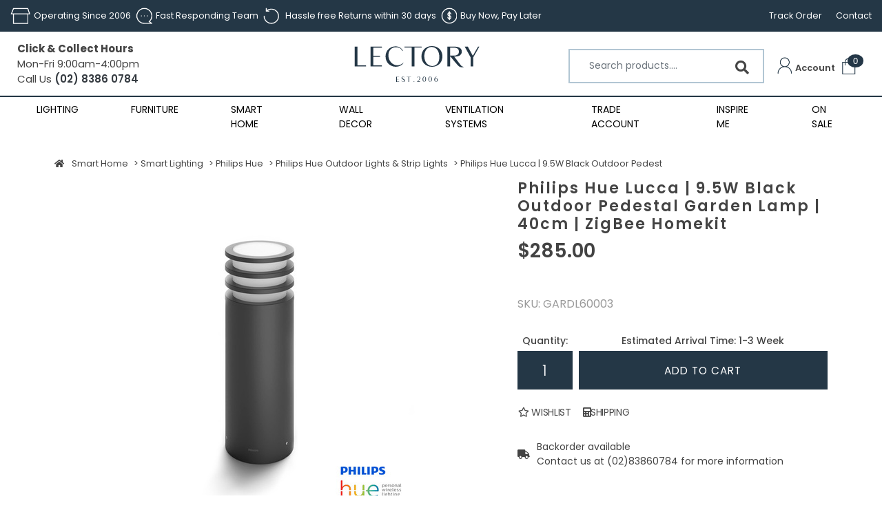

--- FILE ---
content_type: text/html; charset=utf-8
request_url: https://www.lectory.com.au/p/Philips-Hue-Outdoor-Pedestal-Lamp-Lucca-9.5W-40cm/1740293P0
body_size: 32713
content:
<!DOCTYPE html>
<html lang="en">

<head itemscope itemtype="http://schema.org/WebSite">
	<meta http-equiv="Content-Type" content="text/html; charset=utf-8"/>
<meta name="keywords" content="Philips Hue, Lucca, Outdoor, Pedestal Garden Lamp, 9.5W,Philips,Philips Hue Lucca | 9.5W Black Outdoor Pedestal Garden Lamp | 40cm | ZigBee Homekit"/>
<meta name="description" content="Philips Hue Lucca | 9.5W Black Outdoor Pedestal Garden Lamp | 40cm | ZigBee Homekit"/>
<meta name="viewport" content="width=device-width, initial-scale=1, shrink-to-fit=no">
<meta name="csrf-token" content="5d458902f7af7e2d8f1d54be4030ae87697d68b9,d9aa79df052bbae13b7fcadd1d3828264f6b26e2,1768985035"/>
<meta property="og:image" content="https://www.lectory.com.au/assets/full/GARDL60003.jpg?20211222093453"/>
<meta property="og:title" content="Philips Hue Lucca | 9.5W Black Outdoor Pedestal Garden Lamp | 40cm | ZigBee Homekit"/>
<meta property="og:site_name" content="www.lectory.com.au"/>
<meta property="og:type" content="product"/>
<meta property="og:url" content="/p/Philips-Hue-Outdoor-Pedestal-Lamp-Lucca-9.5W-40cm/1740293P0"/>
<meta property="og:description" content="Philips Hue Lucca | 9.5W Black Outdoor Pedestal Garden Lamp | 40cm | ZigBee Homekit"/>
<title itemprop='name'>Philips Hue Lucca | 9.5W Black Outdoor Pedestal Garden Lamp | 40cm | ZigBee Homekit</title>
<link rel="canonical" href="/p/Philips-Hue-Outdoor-Pedestal-Lamp-Lucca-9.5W-40cm/1740293P0" itemprop="url"/>
<link rel="shortcut icon" href="/assets/favicon_logo.png?1768984101"/>
<!-- Neto Assets -->
<link rel="dns-prefetch preconnect" href="//assets.netostatic.com">
<link rel="dns-prefetch" href="//use.fontawesome.com">
<link rel="dns-prefetch" href="//google-analytics.com">
<link rel="stylesheet" type="text/css" href="https://use.fontawesome.com/releases/v5.7.2/css/all.css" media="all"/>
<link rel="stylesheet" type="text/css" href="https://cdn.neto.com.au/assets/neto-cdn/jquery_ui/1.12.1/jquery-ui.min.css" media="all"/>
<!--[if lte IE 8]>
	<script type="text/javascript" src="https://cdn.neto.com.au/assets/neto-cdn/html5shiv/3.7.0/html5shiv.js"></script>
	<script type="text/javascript" src="https://cdn.neto.com.au/assets/neto-cdn/respond.js/1.3.0/respond.min.js"></script>
<![endif]-->
<!-- Begin: Script 1 -->
<!-- Global site tag (gtag.js) - Google Analytics -->
<script async src="https://www.googletagmanager.com/gtag/js?id=UA-92275911-1"></script>
<script>
  window.dataLayer = window.dataLayer || [];
  function gtag(){dataLayer.push(arguments);}
  gtag('js', new Date());

  gtag('config', 'UA-92275911-1', {
    'page_path': ''
  });
</script>
<!-- End: Script 1 -->
<!-- Begin: Script 102 -->
<meta name="p:domain_verify" content="1234fe6feebebcaffab04c025a5d9194"/>
<!-- End: Script 102 -->
<!-- Begin: Script 103 -->
<!-- Global site tag (gtag.js) - Google Ads: 869326235 -->
<script async src="https://www.googletagmanager.com/gtag/js?id=AW-869326235"></script>
<script>
  window.dataLayer = window.dataLayer || [];
  function gtag(){dataLayer.push(arguments);}
  gtag('js', new Date());

  gtag('config', 'AW-869326235', { ' allow_enhanced_conversions':true });
</script>
<!-- End: Script 103 -->
<!-- Begin: Script 104 -->
<meta name="google-site-verification" content="_G2k1ciYnCucP31RD8SFPxK1vm3mYVKCtuoOArQOQe8" />
<!-- End: Script 104 -->
<!-- Begin: Script 107 -->
<script id="mcjs">window.mc4neto={ty:!1};!function(c,h,i,m,p){m=c.createElement(h),p=c.getElementsByTagName(h)[0],m.async=1,m.src=i,p.parentNode.insertBefore(m,p)}(document,"script","https://app.mailchimpforneto.com/script/www.lectory.com.au-156/mc4neto.js");</script>
<!-- End: Script 107 -->
<!-- Begin: Script 108 -->
<script id="mcjs">!function(c,h,i,m,p){m=c.createElement(h),p=c.getElementsByTagName(h)[0],m.async=1,m.src=i,p.parentNode.insertBefore(m,p)}(document,"script","https://chimpstatic.com/mcjs-connected/js/users/ebdc584b0f569dbcf78544b87/2c4a17d4e0e4f3e6308af80cb.js");</script>
<!-- End: Script 108 -->
<!-- Begin: Script 111 -->
<meta name="facebook-domain-verification" content="dqq4zt6lbrgk25x0cqvmb5hmph54ue" />
<!-- End: Script 111 -->
<!-- Begin: Script 112 -->
<script>
  gtag('event', 'page_view', {
    'send_to': 'AW-869326235',
 'ecomm_pagetype': 'product',
 });
</script>
<!-- End: Script 112 -->
<!-- Begin: Script 113 -->
<!-- Google Tag Manager -->
<script>(function(w,d,s,l,i){w[l]=w[l]||[];w[l].push({'gtm.start':
new Date().getTime(),event:'gtm.js'});var f=d.getElementsByTagName(s)[0],
j=d.createElement(s),dl=l!='dataLayer'?'&l='+l:'';j.async=true;j.src=
'https://www.googletagmanager.com/gtm.js?id='+i+dl;f.parentNode.insertBefore(j,f);
})(window,document,'script','dataLayer','GTM-KVC7R4Z');
</script>
<!-- End Google Tag Manager -->
<!-- End: Script 113 -->
<!-- Begin: Script 117 -->
<!-- Pinterest Tag -->
<script>
!function(e){if(!window.pintrk){window.pintrk = function () {
window.pintrk.queue.push(Array.prototype.slice.call(arguments))};var
  n=window.pintrk;n.queue=[],n.version="3.0";var
  t=document.createElement("script");t.async=!0,t.src=e;var
  r=document.getElementsByTagName("script")[0];
  r.parentNode.insertBefore(t,r)}}("https://s.pinimg.com/ct/core.js");
pintrk('load', '2612862434864', {em: '<user_email_address>'});
pintrk('page');
</script>
<noscript>
<img height="1" width="1" style="display:none;" alt=""
  src="https://ct.pinterest.com/v3/?event=init&tid=2612862434864&pd[em]=<hashed_email_address>&noscript=1" />
</noscript>
<!-- end Pinterest Tag -->
<!-- End: Script 117 -->
<!-- Begin: Script 118 -->
<!-- Global site tag (gtag.js) - Google Analytics -->
<script async src="https://www.googletagmanager.com/gtag/js?id=G-JJTL9EG8CF"></script>
<script>
  window.dataLayer = window.dataLayer || [];
  function gtag(){dataLayer.push(arguments);}
  gtag('js', new Date());
    gtag('config', 'G-JJTL9EG8CF', {
      send_page_view: false
    });
</script>
<!-- End: Script 118 -->
<!-- Begin: Script 119 -->
<script type="text/javascript" src="https://services.blend-ai.com/pulse?shop=www.lectory.com.au&ba=1721"></script>
<!-- End: Script 119 -->
<!-- Begin: Script 120 -->
<script
src="https://www.paypal.com/sdk/js?client-id=AYCrIa3z13SQIBxhXYDnjRolMC1AjdXAAwSn5s2fEUz2kPOoahB9W8plK9kiaNK-t5gL7V-jSjRRQx0w&currency=AUD&components=messages"
data-namespace="PayPalSDK">
</script>
<!-- End: Script 120 -->


	<link rel="preload" href="/assets/themes/Lectory-V2-0-2/css/app.css?1768984101&1" as="style">
	<!--<link rel="preload" href="/assets/themes/Lectory-V2-0-2/css/style.css?1768984101&1" as="style">-->
	<link class="theme-selector" rel="stylesheet" type="text/css" href="/assets/themes/Lectory-V2-0-2/css/app.css?1768984101"
		media="all" />
	<link rel="stylesheet" type="text/css" href="/assets/themes/Lectory-V2-0-2/css/custom.css?1768984101" media="all" />
	<script src="https://kit.fontawesome.com/1a0b14543d.js"></script>
	<link href="https://fonts.googleapis.com/css2?family=Nunito:ital,wght@0,300;0,400;1,800&display=swap" rel="stylesheet">
	<link href="https://fonts.googleapis.com/css2?family=Poppins:ital,wght@0,100;0,200;0,300;0,400;0,500;0,600;0,700;0,800;0,900;1,100;1,200;1,300;1,400;1,500;1,600;1,700;1,800;1,900&display=swap" rel="stylesheet">
	<style>
        .sticky {
          position: fixed;
          top: 0;
          width: 100%;
          z-index: 999;
          background: #fff;
        }
    </style>
    
    <!--added google fonts for v2-->
    <link rel="preconnect" href="https://fonts.googleapis.com">
    <link rel="preconnect" href="https://fonts.gstatic.com" crossorigin>
    <link href="https://fonts.googleapis.com/css2?family=Gotu&display=swap" rel="stylesheet">
    <!--added google fonts for v2-->
</head>


<body id="n_product" class="n_Lectory-V2-0-2 hydroexperts">
<div id="loading">
  <i class="fa fa-spinner fa-spin fa-inverse fa-3x fa-fw"></i>
</div>

	<a href="#main-content" class="sr-only sr-only-focusable">Skip to main content</a>


		        <!-- Header Announcement -->
<header class="wrapper-header" aria-label="Header container" style="position:relative;">

		<!--top-bar-->

	
		<div class="wrapper-topbar le-topbar">
			<div class="container">
				<div class="store-features" data-slick='{dots: false, arrows: false, infinite: true, autoplay: true, autoplaySpeed: 6000, slidesToShow: 3, slidesToScroll: 1, responsive: [{breakpoint: 1024, settings: { dots: false,arrows: false,slidesToShow: 3, slidesToScroll: 1, autoplay: true, variableWidth: true}},   {breakpoint: 640, settings:{ dots: false,arrows: false,slidesToShow: 2, slidesToScroll: 1, autoplay: true, variableWidth: true}},{breakpoint: 480, settings:{dots: false,arrows: false, centerMode: true, slidesToShow: 1, slidesToScroll: 1, autoplay: true}}]}'>
					<div class="feature"><!--<i class="icon fas fa-truck"></i>--><img src="/assets/image/le-icon-time.png" alt="" height="24px">Operating Since 2006</div>
					<div class="feature"><!--<i class="icon fas fa-check"></i>--><img src="/assets/image/le-icon-respond.png" alt="" height="24px">Fast Responding Team</div>
					<div class="feature"><!--<i class="icon fas fa-location-arrow"></i>--><img src="/assets/image/le-icon-return.png" alt="" height="24px"><p style="padding-left: 0.3rem; margin: 0px">Hassle free Returns within 30 days</p></div>
					<div class="feature"><!--<i class="icon fas fa-box"></i>--><img src="/assets/image/le-icon-buy.png" alt="" height="24px">Buy Now, Pay Later</div>
				</div>

	
				<div class="topbar-right">
					<ul class="topbar-links">
						<li><a href="/_myacct/nr_track_order">Track Order</a></li>
						<li><a href="/page/contact-us/">Contact</a></li>
					</ul>
				</div>
			</div>
		</div>

		<!--/top-bar-->
		</header>
        <header class="wrapper-header le-sticky-header" aria-label="Header container" id="sticky-header">
		<!--masthead-->
		<div class="masthead wrapper-header le-main-header">
			<div class="container">
			    <div class="le-left-menubar">
			        <!--mobile menu toggle-->
					<div class="menu-toggle-spacer">
						<a id="mobile-menu-toggle" class="toggle ">
							<span class="navbar-toggler-icon"></span>
						</a>
					</div>
					<!--end mobile menu toggle-->
    			    <!--Opening Hours-->
    				<div class="le-ophours">
    					<p><strong>Click & Collect Hours</strong></p>
    					<p>Mon-Fri 9:00am-4:00pm</p>
    					<p class="le-phone">Call Us<a href="tel:02-8386-0784"> (02) 8386 0784</a></p>
    				</div>
    				
    			    <!--phone-->
    				<!--<div class="le-phnumber phone-number">-->
    				<!--	<p>Call Us<a href="tel:02-8386-0784"> (02) 8386 0784</a></p>-->
    				<!--</div>-->
				</div>

				
			    <!--logo-->
			    <div class="le-brand-logo">
			        <!--<a href="/"><img src="/assets/image/lectorylogo.png" alt="Lectory" /></a>-->
			        <a href="/"><img class="logo" src="/assets/themes/Lectory-V2-0-2/img/lec-logo.svg?1768984101&1768984101" alt="Lectory Pty Ltd Logo"/></a>
		        </div>
				<!--<div class="navbar-brand brand">-->
					<!--logo-->
				<!--	<div class="header-logo">-->
				<!--	<a class="logo" href="/"><img src="/assets/image/lectorylogo.png" -->
				<!--			alt="Lectory" /></a>-->
				<!--	</div>-->
					<!--end logo-->
				<!--</div>-->
				
				<div class="le-right-menubar">
				<!--search-->
				<div class="product-search-wrapper">
					<form name="productsearch" method="get" action="/" role="search" aria-label="Product search">
						<input type="hidden" name="rf" value="kw" />
						<input class="form-control ajax_search" placeholder="Search products...." value="" 
						    id="name_search-xs" autocomplete="off" name="kw" type="search" aria-label="Input search" />
						<button type="submit" value="Search" class="btn btn-search" aria-label="Search site"><i
								class="fa fa-search" aria-hidden="true"></i></button>
					</form>
				</div>

				<!--cart account icons-->
				<div class="cart-account">

					<div class="dropdown account" aria-label="Accounts menu">
						<a href="https://www.lectory.com.au/_myacct" role="button" data-toggle="dropdown" aria-haspopup="true"
							aria-expanded="false" aria-label="Account dropdown">
						        <!--<i class="fa fa-user"></i>--><img src="/assets/image/le-icon-user.png" alt="" height="24px"> <span class="visible-lg visible-inline-lg"></span>
							<span class="text">Account</span>
							</a>
						<ul class="dropdown-menu dropdown-menu-right">
							<li><a class="dropdown-item" href="https://www.lectory.com.au/_myacct">Account Home</a></li>
							<li><a class="dropdown-item" href="https://www.lectory.com.au/_myacct#orders">Orders</a></li>
							<li><a class="dropdown-item" href="https://www.lectory.com.au/_myacct#quotes">Quotes</a></li>
							<li><a class="dropdown-item" href="https://www.lectory.com.au/_myacct/payrec">Pay Invoices</a></li>
							<li><a class="dropdown-item" href="https://www.lectory.com.au/_myacct/favourites">Reorder</a></li>
							<li><a class="dropdown-item" href="https://www.lectory.com.au/_myacct/wishlist">Wishlists</a></li>
							<li><a class="dropdown-item" href="https://www.lectory.com.au/_myacct/warranty">Resolution
									Centre</a></li>
							<li><a class="dropdown-item" href="https://www.lectory.com.au/_myacct/edit_account">Edit My
									Details</a></li>
							<li><a class="dropdown-item" href="https://www.lectory.com.au/_myacct/edit_address">Edit My Address
									Book</a></li>
							<li class="divider">
								<div class="dropdown-divider"></div>
							</li>
							<span nloader-content-id="tBZ3CmVHymKu6O42Xp5ra4x56yluNVD9ydUtUg214mM4aRuy77rwMz-AvD2G3RY79UGsf-03B6tEwCHzjdbuxA" nloader-content="[base64]" nloader-data="qdFtDWpmHH5hwsazWPL_7_w72kS8jaKhCqnD9Eyy4ds"></span></ul>
					</div>
					<div class="dropdown cart " aria-label="Shopping Cart">
						<a href="https://www.lectory.com.au/_mycart?tkn=cart&ts=1768985035975633" class="cart-icon navbar-toggler xd-sm-inline-block"
							role="button" data-toggle="dropdown" aria-haspopup="true" aria-expanded="false"
							aria-label="Shopping cart">
							<div class="icon">
								<!--<i class="fa fa-shopping-cart fa-lg" aria-hidden="true"></i>-->
								<img src="/assets/image/le-icon-cart.png" alt="" height="24px">
								<span class="badge badge-pill badge-secondary" rel="a2c_item_count">
									0</span>
							</div>
							<!--<span class="text">Cart</span>-->
						</a>
							<ul class="dropdown-menu dropdown-menu-right">
								<li class="box" id="neto-dropdown">
									<div class="body" id="cartcontents"></div>
									<div class="footer"></div>
								</li>
							</ul>

					</div>
                </div>

				</div>

			</div>
		</div>
		<!--/masthead-->


<!--mega menu-->

<nav id="navbar-desktop" class="navbar bg-dark navbar-expand-sm le-nav-desktop">
	<div class="container">
	<ul class="navbar-nav">
			<li class="nav-item dropdown mega-menu category le-mega-menu-dropdown">
						    <a href="/lighting/" aria-haspopup="true" class="nav-link ">Lighting</a>
						    <div class="dropdown-menu">
								<div class="inner">
									<ul role="navigation" aria-label="Shop by category">
                                    	<li>
                                    				<a class="le-font-gotu" href="https://www.lectory.com.au/led-indoor-lighting/">LED Indoor Lighting</a>
                                    				<ul><li>
                                					<a href="https://www.lectory.com.au/led-indoor-lighting/downlights/">LED Downlights</a>
                                				</li><li>
                                					<a href="https://www.lectory.com.au/led-indoor-lighting/pendant-lights/">Pendant Lights</a>
                                				</li><li>
                                					<a href="https://www.lectory.com.au/category/led-indoor-lighting/ceiling-lights/">Ceiling Lights</a>
                                				</li><li>
                                					<a href="https://www.lectory.com.au/led-indoor-lighting/wall-lights/">Wall Lights</a>
                                				</li><li>
                                					<a href="https://www.lectory.com.au/category/led-indoor-lighting/strip-lights/">Strip Lights</a>
                                				</li><li>
                                					<a href="https://www.lectory.com.au/category/led-indoor-lighting/batten-lights/">Batten Lights</a>
                                				</li><li>
                                					<a href="https://www.lectory.com.au/category/led-indoor-lighting/panel-lights/">Panel Lights</a>
                                				</li><li>
                                					<a href="https://www.lectory.com.au/category/led-indoor-lighting/track-lights/">Track Lights</a>
                                				</li><li>
                                					<a href="https://www.lectory.com.au/led-indoor-lighting/plant-grow-lights/">Plant Grow Lights</a>
                                				</li><li>
                                					<a href="https://www.lectory.com.au/lighting/led-indoor-lighting/floor-lamp/">Floor Lamp</a>
                                				</li><li>
                                					<a href="https://www.lectory.com.au/led-indoor-lighting/table-lamp/">Table Lamp</a>
                                				</li></ul>
                                    				</li><li>
                                    				<a class="le-font-gotu" href="https://www.lectory.com.au/led-outdoor-lighting/">LED Outdoor Lighting</a>
                                    				<ul><li>
                                					<a href="https://www.lectory.com.au/category/led-outdoor-lighting/outdoor-wall-light/">Outdoor Wall Light</a>
                                				</li><li>
                                					<a href="https://www.lectory.com.au/category/led-outdoor-lighting/outdoor-flood-light/">Outdoor Flood Light </a>
                                				</li></ul>
                                    				</li><li>
                                    				<a class="le-font-gotu" href="https://www.lectory.com.au/lighting-accessories/">Lighting Accessories</a>
                                    				<ul><li>
                                					<a href="https://www.lectory.com.au/category/lighting-accessories/light-bulbs/">Light Bulbs</a>
                                				</li><li>
                                					<a href="https://www.lectory.com.au/category/lighting-accessories/light-dimmers/">Light Dimmers</a>
                                				</li><li>
                                					<a href="https://www.lectory.com.au/category/lighting-accessories/light-switches-gpos/">Light Switches & GPOs</a>
                                				</li><li>
                                					<a href="https://www.lectory.com.au/category/surface-socket-easy-connectors/">Surface Socket & Easy Connectors</a>
                                				</li></ul>
                                    				</li>
									</ul>
								    <div class="promo-area">
                    						            <a href="https://www.lectory.com.au/p/Fun-10DM-Brass-Pendant-Seashell-Discs-Gold-Stainle/F10DMG">
                    							            <img src="/assets/webshop/cms/60/1060-1.webp?1734929131" class="img-fluid"/>
                    							        </a>
                							    </div>
                							
								</div>
					        </div>
					    </li>
					    <!--this will make background black when menu is active-->
                        <!--<div class="le-menu-hover" style="width: 100%;height: 100%;top: 0;left: 0;position: fixed;background-color: #0000005e;z-index: -1;"></div>-->
					<li class="nav-item dropdown mega-menu category le-mega-menu-dropdown">
						    <a href="/category/furniture/" aria-haspopup="true" class="nav-link ">Furniture</a>
						    <div class="dropdown-menu">
								<div class="inner">
									<ul role="navigation" aria-label="Shop by category">
                                    	<li>
                                    				<a class="le-font-gotu" href="https://www.lectory.com.au/furniture/seating/">Seating</a>
                                    				<ul><li>
                                					<a href="https://www.lectory.com.au/furniture/seating/arm-chairs/">Arm Chairs</a>
                                				</li><li>
                                					<a href="https://www.lectory.com.au/furniture/seating/bar-stools/">Bar Stools</a>
                                				</li><li>
                                					<a href="https://www.lectory.com.au/seating/dining-chairs/">Dining Chairs</a>
                                				</li><li>
                                					<a href="https://www.lectory.com.au/seating/rattan-loft-woven-chairs-collection/">Rattan & Loft Woven Chairs Collection </a>
                                				</li><li>
                                					<a href="https://www.lectory.com.au/seating/bench/">Bench</a>
                                				</li><li>
                                					<a href="https://www.lectory.com.au/furniture/seating/sofa/">Sofa</a>
                                				</li></ul>
                                    				</li><li>
                                    				<a class="le-font-gotu" href="https://www.lectory.com.au/furniture/tables/">Tables</a>
                                    				<ul><li>
                                					<a href="https://www.lectory.com.au/furniture/tables/coffee-tables/">Coffee Tables</a>
                                				</li><li>
                                					<a href="https://www.lectory.com.au/furniture/tables/dining-tables/">Dining Tables</a>
                                				</li><li>
                                					<a href="https://www.lectory.com.au/furniture/tables/dressing-tables/">Dressing Tables</a>
                                				</li><li>
                                					<a href="https://www.lectory.com.au/furniture/tables/side-tables/">Side Tables</a>
                                				</li></ul>
                                    				</li><li>
                                    				<a class="le-font-gotu" href="https://www.lectory.com.au/furniture/wall-shelves/">Wall Shelves</a>
                                    				<ul><li>
                                					<a href="https://www.lectory.com.au/furniture/wall-shelves/brass-marble-floating-shelf/">Brass Marble Floating Shelf</a>
                                				</li><li>
                                					<a href="https://www.lectory.com.au/furniture/wall-shelves/walnut-floating-shelf/">Walnut Floating Shelf</a>
                                				</li></ul>
                                    				</li>
									</ul>
								    <div class="promo-area">
                    						            <a href="https://www.lectory.com.au/furniture/seating/dining-chairs/minimalist-dining-chair/">
                    							            <img src="/assets/webshop/cms/08/308-1.webp?1734928972" class="img-fluid"/>
                    							        </a>
                							    </div>
                							
								</div>
					        </div>
					    </li>
					    <!--this will make background black when menu is active-->
                        <!--<div class="le-menu-hover" style="width: 100%;height: 100%;top: 0;left: 0;position: fixed;background-color: #0000005e;z-index: -1;"></div>-->
					<li class="nav-item dropdown mega-menu category le-mega-menu-dropdown">
						    <a href="/smart-home/" aria-haspopup="true" class="nav-link ">Smart Home</a>
						    <div class="dropdown-menu">
								<div class="inner">
									<ul role="navigation" aria-label="Shop by category">
                                    	<li>
                                    				<a class="le-font-gotu" href="https://www.lectory.com.au/smart-home/smart-home-by-brands/">Smart Home By Brands</a>
                                    				<ul><li>
                                					<a href="https://www.lectory.com.au/category/home-automation-systems/aeotec-z-wave-smart-home-system/">Aeotec</a>
                                				</li><li>
                                					<a href="https://www.lectory.com.au/category/brilliant-smart-led-lighting/">Brilliant Smart</a>
                                				</li><li>
                                					<a href="https://www.lectory.com.au/ctec-wifi-smart-switches-controllers/">Ctec</a>
                                				</li><li>
                                					<a href="https://www.lectory.com.au/category/home-automation-systems/netatmo/">Netatmo</a>
                                				</li><li>
                                					<a href="https://www.lectory.com.au/nue-home-automation-gadgets/">Nue</a>
                                				</li><li>
                                					<a href="https://www.lectory.com.au/yale-smart-door-lock/">Yale</a>
                                				</li></ul>
                                    				</li><li>
                                    				<a class="le-font-gotu" href="https://www.lectory.com.au/smart-home/smart-lighting/">Smart Lighting</a>
                                    				<ul><li>
                                					<a href="https://www.lectory.com.au/smart-home/smart-lighting/smart-led-downlights/">Smart LED Downlights</a>
                                				</li><li>
                                					<a href="https://www.lectory.com.au/smart-lighting/smart-pendants/">Smart Pendants </a>
                                				</li><li>
                                					<a href="https://www.lectory.com.au/lighting-accessories/smart-ceiling-lights/">Smart Ceiling Lights</a>
                                				</li><li>
                                					<a href="https://www.lectory.com.au/lighting-accessories/smart-light-bulbs/">Smart Light Bulbs</a>
                                				</li><li>
                                					<a href="https://www.lectory.com.au/lighting-accessories/smart-panel-lights/">Smart Panel Lights</a>
                                				</li><li>
                                					<a href="https://www.lectory.com.au/lighting-accessories/smart-interior-wall-decoration-lights/">Smart Interior Wall Decoration Lights</a>
                                				</li><li>
                                					<a href="https://www.lectory.com.au/lighting-accessories/smart-outdoor-lights/">Smart Strip Lights</a>
                                				</li><li>
                                					<a href="https://www.lectory.com.au/smart-lighting/smart-outdoor-lights/">Smart Outdoor Lights</a>
                                				</li><li>
                                					<a href="https://www.lectory.com.au/home-automation-systems/philips-hue">Philips Hue</a>
                                				</li></ul>
                                    				</li><li>
                                    				<a class="le-font-gotu" href="https://www.lectory.com.au/smart-home/smart-light-switch/">Smart Light Switch</a>
                                    				<ul><li>
                                					<a href="https://www.lectory.com.au/smart-home/smart-light-switch/zigbee-smart-switches/">Zigbee Smart Switches</a>
                                				</li><li>
                                					<a href="https://www.lectory.com.au/smart-home/smart-light-switch/wi-fi-smart-switches/">Wi-Fi Smart Switches</a>
                                				</li><li>
                                					<a href="https://www.lectory.com.au/smart-home/smart-light-switch/smart-socket-gpos/">Smart Power Points & GPOs</a>
                                				</li><li>
                                					<a href="https://www.lectory.com.au/smart-home/smart-light-switch/smart-light-sensors-hubs/">Smart Light Sensors & Hubs</a>
                                				</li></ul>
                                    				</li><li>
                                    				<a class="le-font-gotu" href="https://www.lectory.com.au/smart-home/smart-home-security/">Smart Home Security</a>
                                    				<ul><li>
                                					<a href="https://www.lectory.com.au/smart-home-security/smart-door-locks/">Smart Door Locks</a>
                                				</li><li>
                                					<a href="https://www.lectory.com.au/smart-home-security/home-security-sensors-and-hubs/">Home Security Sensors and Hubs</a>
                                				</li><li>
                                					<a href="https://www.lectory.com.au/smart-home-security/smart-wifi-cameras/">Smart WIFI Cameras</a>
                                				</li><li>
                                					<a href="https://www.lectory.com.au/smart-home-security/smart-home-sensors/">Smart Home Sensors</a>
                                				</li></ul>
                                    				</li>
									</ul>
								    <div class="promo-area">
                    						            <a href="https://www.lectory.com.au/p/NUE-Smart-Zigbee-Gadgets-Water-Leakage-Sensor/NUEWATER">
                    							            <img src="/assets/webshop/cms/62/1062-1.webp?1734929210" class="img-fluid"/>
                    							        </a>
                							    </div>
                							
								</div>
					        </div>
					    </li>
					    <!--this will make background black when menu is active-->
                        <!--<div class="le-menu-hover" style="width: 100%;height: 100%;top: 0;left: 0;position: fixed;background-color: #0000005e;z-index: -1;"></div>-->
					<li class="nav-item dropdown mega-menu category le-mega-menu-dropdown">
						    <a href="/wall-decor/" aria-haspopup="true" class="nav-link ">Wall Decor</a>
						    <div class="dropdown-menu">
								<div class="inner">
									<ul role="navigation" aria-label="Shop by category">
                                    	<li>
                                    				<a class="le-font-gotu" href="https://www.lectory.com.au/wall-decor/acoustic-slat-wood-wall-panels/">Acoustic Slat Wood Wall Panels</a>
                                    				</li>
									</ul>
								    <div class="promo-area">
                    						            <a href="https://www.lectory.com.au/p/Scandinavian-Wall-Shelf-Floating-Rack-Brass-Gold-H/SWSFRBGHWMP">
                    							            <img src="/assets/webshop/cms/83/383-1.webp?1734929299" class="img-fluid"/>
                    							        </a>
                							    </div>
                							
								</div>
					        </div>
					    </li>
					    <!--this will make background black when menu is active-->
                        <!--<div class="le-menu-hover" style="width: 100%;height: 100%;top: 0;left: 0;position: fixed;background-color: #0000005e;z-index: -1;"></div>-->
					<li class="nav-item ">
							<a href="/ventilation-systems/" class="nav-link " >Ventilation Systems</a>
							</li>
					<li class="nav-item ">
							<a href="https://www.lectory.com.au/_myacct/wholesaleregister" class="nav-link " >Trade Account</a>
							</li>
					<li class="nav-item ">
							<a href="/inspire-me/" class="nav-link " >Inspire Me</a>
							</li>
					<li class="nav-item ">
							<a href="/sale" class="nav-link " >On Sale</a>
							</li>
					
			</ul>
	</div>
</nav>

<!-- //mega menu-->


 <!--mobile-nav-->
 <nav id="mobileNav">
	<ul>
		<li>
    				<a href="#">Lighting</a>
    				<ul>
							<p>00-1060</p>
					<p>01-1060</p>
                    		<li>
                				<a class="le-font-gotu" href="https://www.lectory.com.au/led-indoor-lighting/">LED Indoor Lighting</a>
                				<ul><p>l2</p>
            				<li>
            					<a href="https://www.lectory.com.au/led-indoor-lighting/downlights/">LED Downlights</a>
            				</li><p>l2</p>
            				<li>
            					<a href="https://www.lectory.com.au/led-indoor-lighting/pendant-lights/">Pendant Lights</a>
            				</li><p>l2</p>
            				<li>
            					<a href="https://www.lectory.com.au/category/led-indoor-lighting/ceiling-lights/">Ceiling Lights</a>
            				</li><p>l2</p>
            				<li>
            					<a href="https://www.lectory.com.au/led-indoor-lighting/wall-lights/">Wall Lights</a>
            				</li><p>l2</p>
            				<li>
            					<a href="https://www.lectory.com.au/category/led-indoor-lighting/strip-lights/">Strip Lights</a>
            				</li><p>l2</p>
            				<li>
            					<a href="https://www.lectory.com.au/category/led-indoor-lighting/batten-lights/">Batten Lights</a>
            				</li><p>l2</p>
            				<li>
            					<a href="https://www.lectory.com.au/category/led-indoor-lighting/panel-lights/">Panel Lights</a>
            				</li><p>l2</p>
            				<li>
            					<a href="https://www.lectory.com.au/category/led-indoor-lighting/track-lights/">Track Lights</a>
            				</li><p>l2</p>
            				<li>
            					<a href="https://www.lectory.com.au/led-indoor-lighting/plant-grow-lights/">Plant Grow Lights</a>
            				</li><p>l2</p>
            				<li>
            					<a href="https://www.lectory.com.au/lighting/led-indoor-lighting/floor-lamp/">Floor Lamp</a>
            				</li><p>l2</p>
            				<li>
            					<a href="https://www.lectory.com.au/led-indoor-lighting/table-lamp/">Table Lamp</a>
            				</li></ul>
                				</li><p>01-1060</p>
                    		<li>
                				<a class="le-font-gotu" href="https://www.lectory.com.au/led-outdoor-lighting/">LED Outdoor Lighting</a>
                				<ul><p>l2</p>
            				<li>
            					<a href="https://www.lectory.com.au/category/led-outdoor-lighting/outdoor-wall-light/">Outdoor Wall Light</a>
            				</li><p>l2</p>
            				<li>
            					<a href="https://www.lectory.com.au/category/led-outdoor-lighting/outdoor-flood-light/">Outdoor Flood Light </a>
            				</li></ul>
                				</li><p>01-1060</p>
                    		<li>
                				<a class="le-font-gotu" href="https://www.lectory.com.au/lighting-accessories/">Lighting Accessories</a>
                				<ul><p>l2</p>
            				<li>
            					<a href="https://www.lectory.com.au/category/lighting-accessories/light-bulbs/">Light Bulbs</a>
            				</li><p>l2</p>
            				<li>
            					<a href="https://www.lectory.com.au/category/lighting-accessories/light-dimmers/">Light Dimmers</a>
            				</li><p>l2</p>
            				<li>
            					<a href="https://www.lectory.com.au/category/lighting-accessories/light-switches-gpos/">Light Switches & GPOs</a>
            				</li><p>l2</p>
            				<li>
            					<a href="https://www.lectory.com.au/category/surface-socket-easy-connectors/">Surface Socket & Easy Connectors</a>
            				</li></ul>
                				</li>
				
						</ul>
    				</li><li>
    				<a href="#">Furniture</a>
    				<ul>
							<p>00-308</p>
					<p>01-308</p>
                    		<li>
                				<a class="le-font-gotu" href="https://www.lectory.com.au/furniture/seating/">Seating</a>
                				<ul><p>l2</p>
            				<li>
            					<a href="https://www.lectory.com.au/furniture/seating/arm-chairs/">Arm Chairs</a>
            				</li><p>l2</p>
            				<li>
            					<a href="https://www.lectory.com.au/furniture/seating/bar-stools/">Bar Stools</a>
            				</li><p>l2</p>
            				<li>
            					<a href="https://www.lectory.com.au/seating/dining-chairs/">Dining Chairs</a>
            				</li><p>l2</p>
            				<li>
            					<a href="https://www.lectory.com.au/seating/rattan-loft-woven-chairs-collection/">Rattan & Loft Woven Chairs Collection </a>
            				</li><p>l2</p>
            				<li>
            					<a href="https://www.lectory.com.au/seating/bench/">Bench</a>
            				</li><p>l2</p>
            				<li>
            					<a href="https://www.lectory.com.au/furniture/seating/sofa/">Sofa</a>
            				</li></ul>
                				</li><p>01-308</p>
                    		<li>
                				<a class="le-font-gotu" href="https://www.lectory.com.au/furniture/tables/">Tables</a>
                				<ul><p>l2</p>
            				<li>
            					<a href="https://www.lectory.com.au/furniture/tables/coffee-tables/">Coffee Tables</a>
            				</li><p>l2</p>
            				<li>
            					<a href="https://www.lectory.com.au/furniture/tables/dining-tables/">Dining Tables</a>
            				</li><p>l2</p>
            				<li>
            					<a href="https://www.lectory.com.au/furniture/tables/dressing-tables/">Dressing Tables</a>
            				</li><p>l2</p>
            				<li>
            					<a href="https://www.lectory.com.au/furniture/tables/side-tables/">Side Tables</a>
            				</li></ul>
                				</li><p>01-308</p>
                    		<li>
                				<a class="le-font-gotu" href="https://www.lectory.com.au/furniture/wall-shelves/">Wall Shelves</a>
                				<ul><p>l2</p>
            				<li>
            					<a href="https://www.lectory.com.au/furniture/wall-shelves/brass-marble-floating-shelf/">Brass Marble Floating Shelf</a>
            				</li><p>l2</p>
            				<li>
            					<a href="https://www.lectory.com.au/furniture/wall-shelves/walnut-floating-shelf/">Walnut Floating Shelf</a>
            				</li></ul>
                				</li>
				
						</ul>
    				</li><li>
    				<a href="#">Smart Home</a>
    				<ul>
							<p>00-1062</p>
					<p>01-1062</p>
                    		<li>
                				<a class="le-font-gotu" href="https://www.lectory.com.au/smart-home/smart-home-by-brands/">Smart Home By Brands</a>
                				<ul><p>l2</p>
            				<li>
            					<a href="https://www.lectory.com.au/category/home-automation-systems/aeotec-z-wave-smart-home-system/">Aeotec</a>
            				</li><p>l2</p>
            				<li>
            					<a href="https://www.lectory.com.au/category/brilliant-smart-led-lighting/">Brilliant Smart</a>
            				</li><p>l2</p>
            				<li>
            					<a href="https://www.lectory.com.au/ctec-wifi-smart-switches-controllers/">Ctec</a>
            				</li><p>l2</p>
            				<li>
            					<a href="https://www.lectory.com.au/category/home-automation-systems/netatmo/">Netatmo</a>
            				</li><p>l2</p>
            				<li>
            					<a href="https://www.lectory.com.au/nue-home-automation-gadgets/">Nue</a>
            				</li><p>l2</p>
            				<li>
            					<a href="https://www.lectory.com.au/yale-smart-door-lock/">Yale</a>
            				</li></ul>
                				</li><p>01-1062</p>
                    		<li>
                				<a class="le-font-gotu" href="https://www.lectory.com.au/smart-home/smart-lighting/">Smart Lighting</a>
                				<ul><p>l2</p>
            				<li>
            					<a href="https://www.lectory.com.au/smart-home/smart-lighting/smart-led-downlights/">Smart LED Downlights</a>
            				</li><p>l2</p>
            				<li>
            					<a href="https://www.lectory.com.au/smart-lighting/smart-pendants/">Smart Pendants </a>
            				</li><p>l2</p>
            				<li>
            					<a href="https://www.lectory.com.au/lighting-accessories/smart-ceiling-lights/">Smart Ceiling Lights</a>
            				</li><p>l2</p>
            				<li>
            					<a href="https://www.lectory.com.au/lighting-accessories/smart-light-bulbs/">Smart Light Bulbs</a>
            				</li><p>l2</p>
            				<li>
            					<a href="https://www.lectory.com.au/lighting-accessories/smart-panel-lights/">Smart Panel Lights</a>
            				</li><p>l2</p>
            				<li>
            					<a href="https://www.lectory.com.au/lighting-accessories/smart-interior-wall-decoration-lights/">Smart Interior Wall Decoration Lights</a>
            				</li><p>l2</p>
            				<li>
            					<a href="https://www.lectory.com.au/lighting-accessories/smart-outdoor-lights/">Smart Strip Lights</a>
            				</li><p>l2</p>
            				<li>
            					<a href="https://www.lectory.com.au/smart-lighting/smart-outdoor-lights/">Smart Outdoor Lights</a>
            				</li><p>l2</p>
            				<li>
            					<a href="https://www.lectory.com.au/home-automation-systems/philips-hue">Philips Hue</a>
            				</li></ul>
                				</li><p>01-1062</p>
                    		<li>
                				<a class="le-font-gotu" href="https://www.lectory.com.au/smart-home/smart-light-switch/">Smart Light Switch</a>
                				<ul><p>l2</p>
            				<li>
            					<a href="https://www.lectory.com.au/smart-home/smart-light-switch/zigbee-smart-switches/">Zigbee Smart Switches</a>
            				</li><p>l2</p>
            				<li>
            					<a href="https://www.lectory.com.au/smart-home/smart-light-switch/wi-fi-smart-switches/">Wi-Fi Smart Switches</a>
            				</li><p>l2</p>
            				<li>
            					<a href="https://www.lectory.com.au/smart-home/smart-light-switch/smart-socket-gpos/">Smart Power Points & GPOs</a>
            				</li><p>l2</p>
            				<li>
            					<a href="https://www.lectory.com.au/smart-home/smart-light-switch/smart-light-sensors-hubs/">Smart Light Sensors & Hubs</a>
            				</li></ul>
                				</li><p>01-1062</p>
                    		<li>
                				<a class="le-font-gotu" href="https://www.lectory.com.au/smart-home/smart-home-security/">Smart Home Security</a>
                				<ul><p>l2</p>
            				<li>
            					<a href="https://www.lectory.com.au/smart-home-security/smart-door-locks/">Smart Door Locks</a>
            				</li><p>l2</p>
            				<li>
            					<a href="https://www.lectory.com.au/smart-home-security/home-security-sensors-and-hubs/">Home Security Sensors and Hubs</a>
            				</li><p>l2</p>
            				<li>
            					<a href="https://www.lectory.com.au/smart-home-security/smart-wifi-cameras/">Smart WIFI Cameras</a>
            				</li><p>l2</p>
            				<li>
            					<a href="https://www.lectory.com.au/smart-home-security/smart-home-sensors/">Smart Home Sensors</a>
            				</li></ul>
                				</li>
				
						</ul>
    				</li><li>
    				<a href="#">Wall Decor</a>
    				<ul>
							<p>00-383</p>
					<p>01-383</p>
                    		<li>
                				<a class="le-font-gotu" href="https://www.lectory.com.au/wall-decor/acoustic-slat-wood-wall-panels/">Acoustic Slat Wood Wall Panels</a>
                				</li>
				
						</ul>
    				</li><li>
    				<a href="/ventilation-systems/">Vetilation Systems</a>
    				</li><li>
    				<a href="https://www.lectory.com.au/_myacct/wholesaleregister">Trade Account</a>
    				</li><li>
    				<a href="/inspire-me/">Inspire Me</a>
    				</li><li>
    				<a href="https://www.lectory.com.au/category/new-arrivals/">New Arrivals</a>
    				</li><li>
    				<a href="/sale/">On Sale</a>
    				</li>
		</ul>
</nav>

<!--/mobile-nav-->

	</header>



	<div id="main-content" role="main"><!-- added in for cross sell-->


<!-- //added in for cross sell-->


<div class="product-details">
    <div itemscope itemtype="http://schema.org/Product">
  <div class="container">
    <div class="d-lg-none breadcrumbs shortened">
  <nav aria-label="breadcrumb">
    <ul
      class="breadcrumb"
      itemscope
      itemtype="http://schema.org/BreadcrumbList"
    >
      <li
        class="breadcrumb-item"
        itemprop="itemListElement"
        itemscope
        itemtype="http://schema.org/ListItem"
      >
        <a href="https://www.lectory.com.au" itemprop="item"
          ><span itemprop="name"  content="home"><i class="fas fa-home"></i></span
        ></a>
        <meta itemprop="position" content="0" />
      </li>
      <li
        class="breadcrumb-item"
        itemprop="itemListElement"
        itemscope
        itemtype="http://schema.org/ListItem"
      >
        <a itemprop="name" content="Philips Hue Outdoor Lights & Strip Lights" href="https://www.lectory.com.au/category/home-automation-systems/philips-hue/philips-hue-outdoor-lights-strip-lights/">Philips Hue Outdoor Lights & Strip Lights</a>
        <meta itemprop="position" content="1" />
      </li>
    </ul>
  </nav>
  </div>

<div class="d-none d-lg-block breadcrumbs">
  <nav aria-label="breadcrumb">
    <ul
      class="breadcrumb"
      itemscope
      itemtype="http://schema.org/BreadcrumbList"
    >
      <li
        class="breadcrumb-item"
        itemprop="itemListElement"
        itemscope
        itemtype="http://schema.org/ListItem"
      >
        <a href="https://www.lectory.com.au" itemprop="item"
          ><span itemprop="name" content="home"><i class="fas fa-home"></i></span
        ></a>
        <meta itemprop="position" content="0" />
      </li><li
        class="breadcrumb-item"
        itemprop="itemListElement"
        itemscope
        itemtype="http://schema.org/ListItem"
      >
        <a href="/smart-home/" itemprop="item"
          ><span itemprop="name" content="Smart Home"
            >Smart Home</span
          ></a
        >
        <meta itemprop="position" content="1" />
      </li><li
        class="breadcrumb-item"
        itemprop="itemListElement"
        itemscope
        itemtype="http://schema.org/ListItem"
      >
        <a href="/smart-home/smart-lighting/" itemprop="item"
          ><span itemprop="name" content="Smart Lighting"
            >Smart Lighting</span
          ></a
        >
        <meta itemprop="position" content="2" />
      </li><li
        class="breadcrumb-item"
        itemprop="itemListElement"
        itemscope
        itemtype="http://schema.org/ListItem"
      >
        <a href="/home-automation-systems/philips-hue" itemprop="item"
          ><span itemprop="name" content="Philips Hue"
            >Philips Hue</span
          ></a
        >
        <meta itemprop="position" content="3" />
      </li><li
        class="breadcrumb-item"
        itemprop="itemListElement"
        itemscope
        itemtype="http://schema.org/ListItem"
      >
        <a href="/category/home-automation-systems/philips-hue/philips-hue-outdoor-lights-strip-lights/" itemprop="item"
          ><span itemprop="name" content="Philips Hue Outdoor Lights &amp; Strip Lights"
            >Philips Hue Outdoor Lights &amp; Strip Lights</span
          ></a
        >
        <meta itemprop="position" content="4" />
      </li><li
        class="breadcrumb-item"
        itemprop="itemListElement"
        itemscope
        itemtype="http://schema.org/ListItem"
      >
        <a href="/p/Philips-Hue-Outdoor-Pedestal-Lamp-Lucca-9.5W-40cm/1740293P0" itemprop="item"
          ><span itemprop="name" content="Philips Hue Lucca | 9.5W Black Outdoor Pedestal Garden Lamp | 40cm | ZigBee Homekit"
            >Philips Hue Lucca | 9.5W Black Outdoor Pedest</span
          ></a
        >
        <meta itemprop="position" content="5" />
      </li></ul>
  </nav>
</div>
    
    <meta itemprop="itemCondition" content="NewCondition" />
    <meta itemprop="description" content="Smart garden pole

Lucca is a smart lantern from the Philips Hue outdoor lighting collection. The casing is made of aluminum and grants the fitting a modern aura. The simple anthracite design is not dominating but still lifts the aesthetic level of your house to higher grounds. Moreover, this lamp is also water-resistant, thanks to the high-quality choice of materials and the detailed finish. The Lucca is 40 cm high and is also available in a larger size.

Quick and simple

The simple comm" />
    <!--<div class="product-details-header">-->
      
    <!--  <meta itemprop="brand" content="Philips" />-->

    <!--  <div class="product-title">-->
        <!--div always in comment-->
            <!-- Philips Hue Lucca | 9.5W Black Outdoor Pedestal Garden Lamp | 40cm | ZigBee Homekit -->
		<!--div always in comment ends-->

    <!--    -->
    <!--    <h1 itemprop="Product Name" content="Philips Hue Lucca | 9.5W Black Outdoor Pedestal Garden Lamp | 40cm | ZigBee Homekit">Philips Hue Lucca | 9.5W Black Outdoor Pedestal Garden Lamp | 40cm | ZigBee Homekit</h1>-->
    <!--    -->

    <!--    <div class="reviews">-->
    <!--      <span-->
    <!--        class="stamped-product-reviews-badge"-->
    <!--        data-id="31098"-->
    <!--        data-product-sku="GARDL60003"-->
    <!--        style="display:block;"-->
    <!--      ></span>-->
    <!--    </div>-->
    <!--  </div>-->

    <!--  -->
    <!--  <div class="product-brand">-->
    <!---->
    <!--    <a href="https://www.lectory.com.au/brand/philips/" alt="Philips">-->
    <!--      <img src="/assets/webshop/cms/81/381.jpg?1533786965" />-->
    <!--    </a>-->
    <!---->
    <!--  </div>-->
    <!---->
    <!--</div>-->

    <div class="product-details-info row">
      <div class="product-images col-lg-6 col-xl-7">
        <div id="_jstl__images"><input type="hidden" id="_jstl__images_k0" value="template"/><input type="hidden" id="_jstl__images_v0" value="aW1hZ2Vz"/><input type="hidden" id="_jstl__images_k1" value="type"/><input type="hidden" id="_jstl__images_v1" value="aXRlbQ"/><input type="hidden" id="_jstl__images_k2" value="onreload"/><input type="hidden" id="_jstl__images_v2" value=""/><input type="hidden" id="_jstl__images_k3" value="content_id"/><input type="hidden" id="_jstl__images_v3" value="789"/><input type="hidden" id="_jstl__images_k4" value="sku"/><input type="hidden" id="_jstl__images_v4" value="GARDL60003"/><input type="hidden" id="_jstl__images_k5" value="preview"/><input type="hidden" id="_jstl__images_v5" value="y"/><div id="_jstl__images_r"><div class="main-image text-center">
  <a
    href="/assets/full/GARDL60003.jpg?20211222093453"
    data-lightbox="product-lightbox"
    data-title="Product main image"
    rel="product_images"
  >
    <div class="zoom">
      <img
        src="/assets/full/GARDL60003.jpg?20211222093453"
        class="d-none"
        aria-hidden="true"
      />
      <img
        src="/assets/thumbL/GARDL60003.jpg?20211222093453"
        rel="itmimgGARDL60003"
        alt="Product main image"
        border="0"
        id="main-image"
        itemprop="image"
      />
    </div>
  </a>
</div>

<div class="image-thumbs">
  <a
    href="/assets/alt_1/GARDL60003.jpg?20211222093454"
    data-lightbox="product-lightbox"
    data-title="Product image"
    data-counter=""
    rel="product_images"
  >
    <img src="/assets/alt_1_thumb/GARDL60003.jpg?20211222093454" class="img-fluid product-image-small" />
  </a><a
    href="/assets/alt_2/GARDL60003.jpg?20211222093454"
    data-lightbox="product-lightbox"
    data-title="Product image"
    data-counter=""
    rel="product_images"
  >
    <img src="/assets/alt_2_thumb/GARDL60003.jpg?20211222093455" class="img-fluid product-image-small" />
  </a><a
    href="/assets/alt_3/GARDL60003.jpg?20211222093455"
    data-lightbox="product-lightbox"
    data-title="Product image"
    data-counter=""
    rel="product_images"
  >
    <img src="/assets/alt_3_thumb/GARDL60003.jpg?20211222093455" class="img-fluid product-image-small" />
  </a><a
    href="/assets/alt_4/GARDL60003.jpg?20211222093456"
    data-lightbox="product-lightbox"
    data-title="Product image"
    data-counter=""
    rel="product_images"
  >
    <img src="/assets/alt_4_thumb/GARDL60003.jpg?20211222093456" class="img-fluid product-image-small" />
  </a><a
    href="/assets/alt_5/GARDL60003.jpg?20211222093457"
    data-lightbox="product-lightbox"
    data-title="Product image"
    data-counter=""
    rel="product_images"
  >
    <img src="/assets/alt_5_thumb/GARDL60003.jpg?20211222093457" class="img-fluid product-image-small" />
  </a>

</div></div></div>
      </div>

      <div class="product-info col-lg-6 col-xl-5">
        <div id="_jstl__header"><input type="hidden" id="_jstl__header_k0" value="template"/><input type="hidden" id="_jstl__header_v0" value="bWFpbl9pbmZv"/><input type="hidden" id="_jstl__header_k1" value="type"/><input type="hidden" id="_jstl__header_v1" value="aXRlbQ"/><input type="hidden" id="_jstl__header_k2" value="preview"/><input type="hidden" id="_jstl__header_v2" value="y"/><input type="hidden" id="_jstl__header_k3" value="sku"/><input type="hidden" id="_jstl__header_v3" value="GARDL60003"/><input type="hidden" id="_jstl__header_k4" value="content_id"/><input type="hidden" id="_jstl__header_v4" value="789"/><input type="hidden" id="_jstl__header_k5" value="onreload"/><input type="hidden" id="_jstl__header_v5" value=""/><div id="_jstl__header_r"><div class="le-product-detail">
    <h1 itemprop="Product Name" content="Philips Hue Lucca | 9.5W Black Outdoor Pedestal Garden Lamp | 40cm | ZigBee Homekit">Philips Hue Lucca | 9.5W Black Outdoor Pedestal Garden Lamp | 40cm | ZigBee Homekit</h1>
    <div itemprop="brand" itemtype="https://schema.org/Brand" itemscope>
        <meta itemprop="brand" content="Philips" />
    </div>
</div>

<meta itemprop="sku" content="GARDL60003" />
<div
  itemprop="offers"
  itemscope
  itemtype="http://schema.org/Offer"
  class="wrapper-pricing"
>
    <link itemprop="url" href="https://www.lectory.com.au/p/Philips-Hue-Outdoor-Pedestal-Lamp-Lucca-9.5W-40cm/1740293P0" />
    <meta itemprop="priceCurrency" content="AUD" />
     <!-- In Stock & Out of Stock Section Start!! -->
    <link itemprop="availability" href="https://schema.org/BackOrder" />
          <!-- In Stock & Out of Stock Section End!! -->

  <div class="price" itemprop="price" content="285" aria-label="Store Price">
        $285.00
    </div>
  
  <!-- Begin: Script 120 -->
<div
  data-pp-message
  data-pp-placement="product"
  data-pp-amount="285"
  style="min-height:42px;">
</div>
<!-- End: Script 120 -->
 <div
    aria-label="Product Short Description"
    class="product-short-description"
  >
    <div class="sku">SKU: GARDL60003</div>
    <span
        class="stamped-product-reviews-badge"
        data-id="31098"
        data-product-sku="GARDL60003"
        style="display:block;"
    ></span>
    
  </div>
</div>

</div></div>

        <!-- child products -->
        <form autocomplete="off" class="variation-wrapper">
  
  
  </form>
        <!-- addtocart functionality -->
        <div id="_jstl__buying_options"><input type="hidden" id="_jstl__buying_options_k0" value="template"/><input type="hidden" id="_jstl__buying_options_v0" value="YnV5aW5nX29wdGlvbnM"/><input type="hidden" id="_jstl__buying_options_k1" value="type"/><input type="hidden" id="_jstl__buying_options_v1" value="aXRlbQ"/><input type="hidden" id="_jstl__buying_options_k2" value="preview"/><input type="hidden" id="_jstl__buying_options_v2" value="y"/><input type="hidden" id="_jstl__buying_options_k3" value="sku"/><input type="hidden" id="_jstl__buying_options_v3" value="GARDL60003"/><input type="hidden" id="_jstl__buying_options_k4" value="content_id"/><input type="hidden" id="_jstl__buying_options_v4" value="789"/><input type="hidden" id="_jstl__buying_options_k5" value="onreload"/><input type="hidden" id="_jstl__buying_options_v5" value=""/><div id="_jstl__buying_options_r"><!-- Code added by Neelu on 24 Nov-->
    
<!-- PRODUCT OPTIONS -->
    

    
    
    
    

<form class="buying-options" autocomplete="off" role="form" aria-label="Product purchase form">
        <input type="hidden" id="modelRUQ4BGARDL60003" name="model" value="Philips Hue Lucca | 9.5W Black Outdoor Pedestal Garden Lamp | 40cm | ZigBee Homekit">
        <input type="hidden" id="thumbRUQ4BGARDL60003" name="thumb" value="/assets/thumb/GARDL60003.jpg?20211222093453">
        <input type="hidden" id="skuRUQ4BGARDL60003" name="sku" value="GARDL60003">
        <div class="wrapper-quantity  le-wrapper-quantity">
            <div class="qty">
                <label class="sr-only" for="qtyRUQ4BGARDL60003">Philips Hue Lucca | 9.5W Black Outdoor Pedestal Garden Lamp | 40cm | ZigBee Homekit quantity field</label>
                <div>Quantity:</div>
                <input type="number" min="0" class="form-control qty" id="qtyRUQ4BGARDL60003" name="qty" aria-label="Philips Hue Lucca | 9.5W Black Outdoor Pedestal Garden Lamp | 40cm | ZigBee Homekit quantity field" value="1" size="2"/>
            </div>
             
            <div class="wrapper-cart-buttons">
            <div class="le-est-arrival">Estimated Arrival Time: 1-3 Week</div>
                    <!--<button type="button" title="Add Philips Hue Lucca | 9.5W Black Outdoor Pedestal Garden Lamp | 40cm | ZigBee Homekit to Cart" class="addtocart btn btn-warning btn-block btn-lg btn-loads" data-loading-text="<i class='fa fa-spinner fa-spin' style='font-size: 14px'></i>" rel="RUQ4BGARDL60003"><i class="fa fa-clock icon-white" aria-hidden="true"></i> Backorder Now</button>-->
                <button type="button" title="Add Philips Hue Lucca | 9.5W Black Outdoor Pedestal Garden Lamp | 40cm | ZigBee Homekit to Cart" class="addtocart btn btn-loads" data-loading-text="<i class='fa fa-spinner fa-spin' style='font-size: 14px'></i>" rel="RUQ4BGARDL60003">Add to Cart</button>
            </div>

            
        </div>


        
        <div class="wrapper-cart-secondary-buttons">
                <span nloader-content-id="Q7PNMqcza6jf5eWLhldCPo_vExs7aZ7rnZxQRVxgYHI" nloader-content="[base64]"></span>

                <a class="btn button-calculate" href role="button" data-toggle="modal" data-target="#shipbox"  title="Calculate Shipping" rel="GARDL60003">
            <span>
            <i class="fas fa-calculator"></i>Shipping
        </span>
        </a>
            </div>
            
        <div class="le-backorder-detail">
            <div class="icon"><i class="fas fa-truck"></i></div>
            <div class="availability">
                <div>
                <span class="label label-delivery">Backorder available</span>
                </div>

                <div>
                <span class="label label-delivery">Contact us at (02)83860784 for more information</span>
                </div>
            </div>
        </div>


    </form>


    <div class="calculate-shipping-box modal fade" id="shipbox" role="contentinfo" aria-label="Calculate shipping">
	<div class="modal-dialog">
		
		<div class="modal-content">
			<div class="modal-header">
				<h2>Calculate Shipping</h2><button type="button" class="close" data-dismiss="modal">&times;</button>
			</div>


			<div class="modal-body">
				<div class="row btn-stack">
					<!-- postcode search -->
					
							<input type="number" id="n_qty" name="n_qty" value="" min="1" class="form-control" placeholder="Qty" aria-label="qty">
							<select id="ship_country" class="form-control" aria-label="Country">
								<option value="AU" selected>Australia</option><option value="AF" >Afghanistan</option><option value="AX" >Aland Islands</option><option value="AL" >Albania</option><option value="DZ" >Algeria</option><option value="AS" >American Samoa</option><option value="AD" >Andorra</option><option value="AO" >Angola</option><option value="AI" >Anguilla</option><option value="AQ" >Antarctica</option><option value="AG" >Antigua and Barbuda</option><option value="AR" >Argentina</option><option value="AM" >Armenia</option><option value="AW" >Aruba</option><option value="AT" >Austria</option><option value="AZ" >Azerbaijan</option><option value="BS" >Bahamas</option><option value="BH" >Bahrain</option><option value="BD" >Bangladesh</option><option value="BB" >Barbados</option><option value="BY" >Belarus</option><option value="BE" >Belgium</option><option value="BZ" >Belize</option><option value="BJ" >Benin</option><option value="BM" >Bermuda</option><option value="BT" >Bhutan</option><option value="BO" >Bolivia, Plurinational State of</option><option value="BQ" >Bonaire, Sint Eustatius and Saba</option><option value="BA" >Bosnia and Herzegovina</option><option value="BW" >Botswana</option><option value="BV" >Bouvet Island</option><option value="BR" >Brazil</option><option value="IO" >British Indian Ocean Territory</option><option value="BN" >Brunei Darussalam</option><option value="BG" >Bulgaria</option><option value="BF" >Burkina Faso</option><option value="BI" >Burundi</option><option value="KH" >Cambodia</option><option value="CM" >Cameroon</option><option value="CA" >Canada</option><option value="CV" >Cape Verde</option><option value="KY" >Cayman Islands</option><option value="CF" >Central African Republic</option><option value="TD" >Chad</option><option value="CL" >Chile</option><option value="CN" >China</option><option value="CX" >Christmas Island</option><option value="CC" >Cocos (Keeling) Islands</option><option value="CO" >Colombia</option><option value="KM" >Comoros</option><option value="CG" >Congo</option><option value="CD" >Congo, the Democratic Republic of the</option><option value="CK" >Cook Islands</option><option value="CR" >Costa Rica</option><option value="CI" >Cote d'Ivoire</option><option value="HR" >Croatia</option><option value="CU" >Cuba</option><option value="CW" >Curaçao</option><option value="CY" >Cyprus</option><option value="CZ" >Czech Republic</option><option value="DK" >Denmark</option><option value="DJ" >Djibouti</option><option value="DM" >Dominica</option><option value="DO" >Dominican Republic</option><option value="EC" >Ecuador</option><option value="EG" >Egypt</option><option value="SV" >El Salvador</option><option value="GQ" >Equatorial Guinea</option><option value="ER" >Eritrea</option><option value="EE" >Estonia</option><option value="SZ" >Eswatini, Kingdom of</option><option value="ET" >Ethiopia</option><option value="FK" >Falkland Islands (Malvinas)</option><option value="FO" >Faroe Islands</option><option value="FJ" >Fiji</option><option value="FI" >Finland</option><option value="FR" >France</option><option value="GF" >French Guiana</option><option value="PF" >French Polynesia</option><option value="TF" >French Southern Territories</option><option value="GA" >Gabon</option><option value="GM" >Gambia</option><option value="GE" >Georgia</option><option value="DE" >Germany</option><option value="GH" >Ghana</option><option value="GI" >Gibraltar</option><option value="GR" >Greece</option><option value="GL" >Greenland</option><option value="GD" >Grenada</option><option value="GP" >Guadeloupe</option><option value="GU" >Guam</option><option value="GT" >Guatemala</option><option value="GG" >Guernsey</option><option value="GN" >Guinea</option><option value="GW" >Guinea-Bissau</option><option value="GY" >Guyana</option><option value="HT" >Haiti</option><option value="HM" >Heard Island and McDonald Islands</option><option value="VA" >Holy See (Vatican City State)</option><option value="HN" >Honduras</option><option value="HK" >Hong Kong</option><option value="HU" >Hungary</option><option value="IS" >Iceland</option><option value="IN" >India</option><option value="ID" >Indonesia</option><option value="IR" >Iran, Islamic Republic of</option><option value="IQ" >Iraq</option><option value="IE" >Ireland</option><option value="IM" >Isle of Man</option><option value="IL" >Israel</option><option value="IT" >Italy</option><option value="JM" >Jamaica</option><option value="JP" >Japan</option><option value="JE" >Jersey</option><option value="JO" >Jordan</option><option value="KZ" >Kazakhstan</option><option value="KE" >Kenya</option><option value="KI" >Kiribati</option><option value="KP" >Korea, Democratic People's Republic of</option><option value="KR" >Korea, Republic of</option><option value="KW" >Kuwait</option><option value="KG" >Kyrgyzstan</option><option value="LA" >Lao People's Democratic Republic</option><option value="LV" >Latvia</option><option value="LB" >Lebanon</option><option value="LS" >Lesotho</option><option value="LR" >Liberia</option><option value="LY" >Libya</option><option value="LI" >Liechtenstein</option><option value="LT" >Lithuania</option><option value="LU" >Luxembourg</option><option value="MO" >Macao</option><option value="MG" >Madagascar</option><option value="MW" >Malawi</option><option value="MY" >Malaysia</option><option value="MV" >Maldives</option><option value="ML" >Mali</option><option value="MT" >Malta</option><option value="MH" >Marshall Islands</option><option value="MQ" >Martinique</option><option value="MR" >Mauritania</option><option value="MU" >Mauritius</option><option value="YT" >Mayotte</option><option value="MX" >Mexico</option><option value="FM" >Micronesia, Federated States of</option><option value="MD" >Moldova, Republic of</option><option value="MC" >Monaco</option><option value="MN" >Mongolia</option><option value="ME" >Montenegro</option><option value="MS" >Montserrat</option><option value="MA" >Morocco</option><option value="MZ" >Mozambique</option><option value="MM" >Myanmar</option><option value="NA" >Namibia</option><option value="NR" >Nauru</option><option value="NP" >Nepal</option><option value="NL" >Netherlands</option><option value="NC" >New Caledonia</option><option value="NZ" >New Zealand</option><option value="NI" >Nicaragua</option><option value="NE" >Niger</option><option value="NG" >Nigeria</option><option value="NU" >Niue</option><option value="NF" >Norfolk Island</option><option value="MK" >North Macedonia, Republic of</option><option value="MP" >Northern Mariana Islands</option><option value="NO" >Norway</option><option value="OM" >Oman</option><option value="PK" >Pakistan</option><option value="PW" >Palau</option><option value="PS" >Palestine, State of</option><option value="PA" >Panama</option><option value="PG" >Papua New Guinea</option><option value="PY" >Paraguay</option><option value="PE" >Peru</option><option value="PH" >Philippines</option><option value="PN" >Pitcairn</option><option value="PL" >Poland</option><option value="PT" >Portugal</option><option value="PR" >Puerto Rico</option><option value="QA" >Qatar</option><option value="RE" >Reunion</option><option value="RO" >Romania</option><option value="RU" >Russian Federation</option><option value="RW" >Rwanda</option><option value="BL" >Saint Barthélemy</option><option value="SH" >Saint Helena, Ascension and Tristan da Cunha</option><option value="KN" >Saint Kitts and Nevis</option><option value="LC" >Saint Lucia</option><option value="MF" >Saint Martin (French part)</option><option value="PM" >Saint Pierre and Miquelon</option><option value="VC" >Saint Vincent and the Grenadines</option><option value="WS" >Samoa</option><option value="SM" >San Marino</option><option value="ST" >Sao Tome and Principe</option><option value="SA" >Saudi Arabia</option><option value="SN" >Senegal</option><option value="RS" >Serbia</option><option value="SC" >Seychelles</option><option value="SL" >Sierra Leone</option><option value="SG" >Singapore</option><option value="SX" >Sint Maarten (Dutch part)</option><option value="SK" >Slovakia</option><option value="SI" >Slovenia</option><option value="SB" >Solomon Islands</option><option value="SO" >Somalia</option><option value="ZA" >South Africa</option><option value="GS" >South Georgia and the South Sandwich Islands</option><option value="SS" >South Sudan</option><option value="ES" >Spain</option><option value="LK" >Sri Lanka</option><option value="SD" >Sudan</option><option value="SR" >Suriname</option><option value="SJ" >Svalbard and Jan Mayen</option><option value="SE" >Sweden</option><option value="CH" >Switzerland</option><option value="SY" >Syrian Arab Republic</option><option value="TW" >Taiwan</option><option value="TJ" >Tajikistan</option><option value="TZ" >Tanzania, United Republic of</option><option value="TH" >Thailand</option><option value="TL" >Timor-Leste</option><option value="TG" >Togo</option><option value="TK" >Tokelau</option><option value="TO" >Tonga</option><option value="TT" >Trinidad and Tobago</option><option value="TN" >Tunisia</option><option value="TR" >Turkey</option><option value="TM" >Turkmenistan</option><option value="TC" >Turks and Caicos Islands</option><option value="TV" >Tuvalu</option><option value="UG" >Uganda</option><option value="UA" >Ukraine</option><option value="AE" >United Arab Emirates</option><option value="GB" >United Kingdom</option><option value="US" >United States</option><option value="UM" >United States Minor Outlying Islands</option><option value="UY" >Uruguay</option><option value="UZ" >Uzbekistan</option><option value="VU" >Vanuatu</option><option value="VE" >Venezuela, Bolivarian Republic of</option><option value="VN" >Vietnam</option><option value="VG" >Virgin Islands, British</option><option value="VI" >Virgin Islands, U.S.</option><option value="WF" >Wallis and Futuna</option><option value="EH" >Western Sahara</option><option value="YE" >Yemen</option><option value="ZM" >Zambia</option><option value="ZW" >Zimbabwe</option>
							</select>
							<input type="text" id="ship_zip" name="ship_zip" value="" size="5" class="form-control" placeholder="Post Code" aria-label="Post code">
					

		
				</div>
				<button type="button" class="btn btn-block btn-primary btn-loads" data-loading-text="<i class='fa fa-sync fa-spin' style='font-size: 14px'></i>" title="Calculate" 
								onClick="$.load_ajax_template('_shipping-calc-results', {'showloading': '0', 'sku': 'GARDL60003', 'qty': $('#n_qty').val(), 'ship_zip': $('#ship_zip').val(), 'ship_country': $('#ship_country').val()});">
								 Calculate
						</button>
				<div id="_jstl__shipping-calc-results"><input type="hidden" id="_jstl__shipping-calc-results_k0" value="template"/><input type="hidden" id="_jstl__shipping-calc-results_v0" value="c2hpcHBpbmdfY2FsY19yZXN1bHRz"/><input type="hidden" id="_jstl__shipping-calc-results_k1" value="type"/><input type="hidden" id="_jstl__shipping-calc-results_v1" value="aXRlbQ"/><input type="hidden" id="_jstl__shipping-calc-results_k2" value="onreload"/><input type="hidden" id="_jstl__shipping-calc-results_v2" value=""/><input type="hidden" id="_jstl__shipping-calc-results_k3" value="content_id"/><input type="hidden" id="_jstl__shipping-calc-results_v3" value="789"/><input type="hidden" id="_jstl__shipping-calc-results_k4" value="sku"/><input type="hidden" id="_jstl__shipping-calc-results_v4" value="GARDL60003"/><input type="hidden" id="_jstl__shipping-calc-results_k5" value="preview"/><input type="hidden" id="_jstl__shipping-calc-results_v5" value="y"/><div id="_jstl__shipping-calc-results_r"></div></div>

			</div>
		</div>
	</div>


</div>
    <div class="modal fade notifymodal" id="notifymodal">
    <div class="modal-dialog">
        <div class="modal-content">
            <div class="modal-header">
                <h4 class="modal-title">Notify me when back in stock</h4>
            </div>
            <div class="modal-body">
                <div class="form-group">
                    <label>Your Name</label>
                    <input placeholder="Jane Smith" name="from_name" id="from_name" type="text" class="form-control" value="">
                </div>
                <div class="form-group">
                    <label>Your Email Address</label>
                    <input placeholder="jane.smith@test.com.au" name="from" id="from" type="email" class="form-control" value="">
                </div>
                <div class="checkbox">
                    <label>
                        <input type="checkbox" value="y" class="terms_box" required/>
                        I have read and agree to
                        <a href="#" data-toggle="modal" data-target="#termsModal">Terms &amp; Conditions</a> and
                        <a href="#" data-toggle="modal" data-target="#privacyModal">Privacy Policy</a>.
                    </label>
                    <span class="help-block hidden">Please tick this box to proceed.</span>
                </div>
            </div>
            <div class="modal-footer">
                <input class="btn btn-danger" type="button" data-dismiss="modal" value="Cancel">
                <input class="btn btn-success js-notifymodal-in-stock" data-sku="GARDL60003" type="button" value="Save My Details">
            </div>
        </div><!-- /.modal-content -->
    </div>
</div>

<div class="modal fade notifymodal" id="discontinuedmodal">
        <div class="modal-header">
            <h4 class="modal-title">Product Information</h4>
        </div>
        <div class="modal-body">
        This item is discontinued by the manufacturer.  
        </div>
    </div></div></div> <div class="payments">
          <div class="col">
            <div class="afterpay">
              <div class="icon">
                <!--img src="/assets/2019-07/payment/afterpay_logo.svg" /-->
                <!-- <img src="/assets/image/lectory-afterpay.png" /> -->
                <img src="https://assets.netostatic.com/assets/neto-cdn/payment-icons/1.0.0/afterpay.svg"/>
              </div>
              <!--
              <p>Buy now, pay later</p> -->
                <p><a href="#" id="test" style="color:#434343; font-family: 'Nunito', sans-serif, helvetica;">4 fortnightly payments of $71.25. Buy now, pay later.</a></p>
            </div>
          </div>
          <div class="col">
            <div class="zip payment">
              <div class="icon">
                <!--img src="/assets/2019-07/payment/zip_logo.svg" /-->
                <!-- <img src="/assets/image/lectory_zippay.png" /> -->
                <img src="https://assets.netostatic.com/assets/neto-cdn/payment-icons/1.0.0/zip.svg" />
              </div>
              <p>Own it now, pay later</p>
            </div>
          </div>
        </div>
      </div>
    </div>
  </div>
    
  <div class="tabs-wrapper d-none d-sm-block">
    <div class="nav-wrapper">
  <ul class="nav nav-tabs container" role="tablist">
    <li class="nav-item">
      <a
        class="nav-link active"
        id="description-tab"
        href="#description"
        data-toggle="tab"
        role="tab"
        >Description</a
      >
    </li>

    <li class="nav-item">
      <a
        class="nav-link"
        id="features-tab"
        href="#features"
        data-toggle="tab"
        role="tab"
        >Features</a
      >
    </li>
    <li class="nav-item">
      <a
        class="nav-link"
        id="specifications-tab"
        href="#specifications"
        data-toggle="tab"
        role="tab"
        >Specifications</a
      >
    </li>
    <li class="nav-item">
      <a
        class="nav-link"
        id="brochure-tab"
        href="#brochure"
        data-toggle="tab"
        role="tab"
        >Brochure</a
      >
    </li>
    <li
      class="nav-item"
      id="tabReviews"
      role="tab"
      aria-controls="reviews"
      aria-selected="false"
    >
      <a class="nav-link reviews" href="#reviews" data-toggle="tab">Reviews </a>
    </li>
    </ul>
</div>

<div class="content-wrapper">
  <div class="tab-content le-main-description container">
    <div
      class="tab-pane active"
      id="description"
      role="tabpanel"
      aria-labelledby="tabDescription"
    >
        <div class="content">
            <!--<div class="left col-xl-8 col-lg-7">-->
            <h3>Smart garden pole</h3>

<p>Lucca is a smart lantern from the Philips Hue outdoor lighting collection. The casing is made of aluminum and grants the fitting a modern aura. The simple anthracite design is not dominating but still lifts the aesthetic level of your house to higher grounds. Moreover, this lamp is also water-resistant, thanks to the high-quality choice of materials and the detailed finish. The Lucca is 40 cm high and is also available in a larger size.</p>

<h3>Quick and simple</h3>

<p>The simple command is perhaps the biggest surplus of smart lighting. The only thing you need to do is connect the light with your Philips Hue Bridge&nbsp;(sold separately) and download the app to your smartphone or tablet. And then you can control your lighting from everywhere: from the couch, from the office or from the beach. You can set up convenient light routines so that your outdoor lighting starts working automatically at night. Or you can let the Hue lights shine when you are on vacation. Perfect for deterring burglars.</p>

<h3>Philips Hue White</h3>

<p>This Lucca garden pole is part of the Philips Hue white series. Your purchase comes with a Hue white light source, that will allow you to get started straight away. The light source emits a pleasant warm white light. There is a lot to discover about this Hue Lucca. Simply set your timer, so that your lighting can be switched off after a certain amount of time. Or dim your lights using the&nbsp;Dimmer&nbsp;Switch&nbsp;in order to create an even more pleasant mood outside. Quickly order the Hue Lucca via Lectory and have it safely delivered to your doorstep.</p>

            <!--
          <a href="/assets/brochures/GARDL60003.pdf" download>Download the Brochure</a>
          <iframe src="/assets/brochures/GARDL60003.pdf#toolbar=0" width="100%" height="500px"></iframe>
          -->
          
        <!--</div>-->

        <!--specifications on right side code start-->
        <!--<div class="right col-xl-4 col-lg-5">-->
        <!--  -->
        <!--  <div class="brochure group">-->
        <!--    <h3>Documents</h3>-->
        <!--    <a-->
        <!--      href="/assets/brochures/GARDL60003.pdf"-->
        <!--      target="_blank"-->
        <!--      ><img-->
        <!--        src="/assets/pdf_brochure.gif"-->
        <!--        alt="View PDF brochure for Philips Hue Lucca | 9.5W Black Outdoor Pedestal Garden Lamp | 40cm | ZigBee Homekit"-->
        <!--        width="25"-->
        <!--        height="25"-->
        <!--      />-->
        <!--      Download PDF brochure</a-->
        <!--    >-->
        <!--  </div>-->
        <!--  -->
        <!--  <div class="specifications group">-->
        <!--    <h3>Specifications</h3>-->
        <!--    <p><img alt="" class="img-responsive" src="/assets/images/1740293P0-dimension.jpg" /></p>

<table align="center" border="1" cellpadding="1" cellspacing="1">
	<tbody>
		<tr>
			<td>Input</td>
			<td>220-240V&nbsp;</td>
		</tr>
		<tr>
			<td>Lumen</td>
			<td>806lm</td>
		</tr>
		<tr>
			<td>IP Rating</td>
			<td>IP44 - Protection from Splashed Water</td>
		</tr>
		<tr>
			<td>Dimmable</td>
			<td>Yes, WiFi</td>
		</tr>
		<tr>
			<td>Dimension</td>
			<td>142 x 142 x 400 mm (L x W x H)</td>
		</tr>
		<tr>
			<td>Weight</td>
			<td>1.375Kg</td>
		</tr>
		<tr>
			<td>LifeSpan</td>
			<td>25000h</td>
		</tr>
	</tbody>
</table>
-->
        <!--  </div>-->

        <!--  -->
        <!--</div>-->
        <!--specifications on right side code ends-->
      </div>
    </div>

    <div class="tab-pane" id="features">
      <div class="features group">
        <div class="content">
          <p><span style="color: rgb(98, 98, 98); font-family: montserrat, sans-serif; font-size: 14px;">Hue Outdoor Lucca Pedestal&nbsp;Garden Light:</span></p>

<ul>
	<li><span style="color: rgb(98, 98, 98); font-family: montserrat, sans-serif; font-size: 14px;">1 x E27 LED&nbsp;9.5W -&nbsp;LED light source included</span></li>
	<li><span style="color: rgb(98, 98, 98); font-family: montserrat, sans-serif; font-size: 14px;">2700K warm white&nbsp;</span></li>
	<li><span style="color: rgb(98, 98, 98); font-family: montserrat, sans-serif; font-size: 14px;">806lm&nbsp; </span></li>
	<li><span style="color: rgb(98, 98, 98); font-family: montserrat, sans-serif; font-size: 14px;">IP44</span></li>
	<li><span style="color: rgb(98, 98, 98); font-family: montserrat, sans-serif; font-size: 14px;">Size: 14.2x14.2x40cm&nbsp;</span></li>
	<li><span style="color: rgb(98, 98, 98); font-family: montserrat, sans-serif; font-size: 14px;">This product is suitable for outdoor use</span></li>
</ul>

        </div>
      </div>
    </div>
    <div class="tab-pane" id="specifications">
      <div class="features group">
        <div class="content">
          <p><img alt="" class="img-responsive" src="/assets/images/1740293P0-dimension.jpg" /></p>

<table align="center" border="1" cellpadding="1" cellspacing="1">
	<tbody>
		<tr>
			<td>Input</td>
			<td>220-240V&nbsp;</td>
		</tr>
		<tr>
			<td>Lumen</td>
			<td>806lm</td>
		</tr>
		<tr>
			<td>IP Rating</td>
			<td>IP44 - Protection from Splashed Water</td>
		</tr>
		<tr>
			<td>Dimmable</td>
			<td>Yes, WiFi</td>
		</tr>
		<tr>
			<td>Dimension</td>
			<td>142 x 142 x 400 mm (L x W x H)</td>
		</tr>
		<tr>
			<td>Weight</td>
			<td>1.375Kg</td>
		</tr>
		<tr>
			<td>LifeSpan</td>
			<td>25000h</td>
		</tr>
	</tbody>
</table>

        </div>
      </div>
    </div>
    <div class="tab-pane" id="brochure">
      <div class="features group">
        <div class="content">
            <br>
          <a href="/assets/brochures/GARDL60003.pdf" download><p align="center"><img src="/assets/images/pdf icon.png" style="height:14px; width:14px;"> Download the Brochure</p></a>
          <!--<iframe src="/assets/brochures/GARDL60003.pdf#view=Fit" width="100%" height="500px"></iframe>-->
        </div>
      </div>
    </div>
    <div
      class="tab-pane"
      id="reviews"
      role="tabpanel"
      aria-labelledby="tabReviews"
    >
      <!-- stamped code start-->
      <div
        id="stamped-main-widget"
        data-product-id="31098"
        data-name="Philips Hue Lucca | 9.5W Black Outdoor Pedestal Garden Lamp | 40cm | ZigBee Homekit"
        data-url="/p/Philips-Hue-Outdoor-Pedestal-Lamp-Lucca-9.5W-40cm/1740293P0"
        data-image-url="https://www.lectory.com.au/assets/full/GARDL60003.jpg?20211222093453"
        data-description=""
        data-product-sku="GARDL60003"
        data-rich-snippet="false"
      ></div>
      <!-- stamped code end-->
    </div>
  </div>
</div>
  </div>
  <div class="tabs-wrapper d-block d-sm-none">
    <footer>
<div class="mobile-footer-links-wrapper">
    <nav class="row" aria-label="Footer menu">
        <ul class="nav flex-column">
        	<li data-toggle="collapse" data-target="#tab-description">
        	    <h4>Description<i class="fa fa-angle-down float-right"></i></h4>
        	    <div id="tab-description" class="collapse content">
                    <h3>Smart garden pole</h3>

<p>Lucca is a smart lantern from the Philips Hue outdoor lighting collection. The casing is made of aluminum and grants the fitting a modern aura. The simple anthracite design is not dominating but still lifts the aesthetic level of your house to higher grounds. Moreover, this lamp is also water-resistant, thanks to the high-quality choice of materials and the detailed finish. The Lucca is 40 cm high and is also available in a larger size.</p>

<h3>Quick and simple</h3>

<p>The simple command is perhaps the biggest surplus of smart lighting. The only thing you need to do is connect the light with your Philips Hue Bridge&nbsp;(sold separately) and download the app to your smartphone or tablet. And then you can control your lighting from everywhere: from the couch, from the office or from the beach. You can set up convenient light routines so that your outdoor lighting starts working automatically at night. Or you can let the Hue lights shine when you are on vacation. Perfect for deterring burglars.</p>

<h3>Philips Hue White</h3>

<p>This Lucca garden pole is part of the Philips Hue white series. Your purchase comes with a Hue white light source, that will allow you to get started straight away. The light source emits a pleasant warm white light. There is a lot to discover about this Hue Lucca. Simply set your timer, so that your lighting can be switched off after a certain amount of time. Or dim your lights using the&nbsp;Dimmer&nbsp;Switch&nbsp;in order to create an even more pleasant mood outside. Quickly order the Hue Lucca via Lectory and have it safely delivered to your doorstep.</p>

                </div>
			</li>
			<li data-toggle="collapse" data-target="#tab-features">
            	    <h4>Features<i class="fa fa-angle-down float-right"></i></h4>
            	    <div id="tab-features" class="collapse content">
                        <p><span style="color: rgb(98, 98, 98); font-family: montserrat, sans-serif; font-size: 14px;">Hue Outdoor Lucca Pedestal&nbsp;Garden Light:</span></p>

<ul>
	<li><span style="color: rgb(98, 98, 98); font-family: montserrat, sans-serif; font-size: 14px;">1 x E27 LED&nbsp;9.5W -&nbsp;LED light source included</span></li>
	<li><span style="color: rgb(98, 98, 98); font-family: montserrat, sans-serif; font-size: 14px;">2700K warm white&nbsp;</span></li>
	<li><span style="color: rgb(98, 98, 98); font-family: montserrat, sans-serif; font-size: 14px;">806lm&nbsp; </span></li>
	<li><span style="color: rgb(98, 98, 98); font-family: montserrat, sans-serif; font-size: 14px;">IP44</span></li>
	<li><span style="color: rgb(98, 98, 98); font-family: montserrat, sans-serif; font-size: 14px;">Size: 14.2x14.2x40cm&nbsp;</span></li>
	<li><span style="color: rgb(98, 98, 98); font-family: montserrat, sans-serif; font-size: 14px;">This product is suitable for outdoor use</span></li>
</ul>

                    </div>
    			</li>
    		<li data-toggle="collapse" data-target="#tab-specifications">
            	    <h4>Specifications<i class="fa fa-angle-down float-right"></i></h4>
            	    <div id="tab-specifications" class="collapse content">
                        <p><img alt="" class="img-responsive" src="/assets/images/1740293P0-dimension.jpg" /></p>

<table align="center" border="1" cellpadding="1" cellspacing="1">
	<tbody>
		<tr>
			<td>Input</td>
			<td>220-240V&nbsp;</td>
		</tr>
		<tr>
			<td>Lumen</td>
			<td>806lm</td>
		</tr>
		<tr>
			<td>IP Rating</td>
			<td>IP44 - Protection from Splashed Water</td>
		</tr>
		<tr>
			<td>Dimmable</td>
			<td>Yes, WiFi</td>
		</tr>
		<tr>
			<td>Dimension</td>
			<td>142 x 142 x 400 mm (L x W x H)</td>
		</tr>
		<tr>
			<td>Weight</td>
			<td>1.375Kg</td>
		</tr>
		<tr>
			<td>LifeSpan</td>
			<td>25000h</td>
		</tr>
	</tbody>
</table>

                    </div>
    			</li>
    		<li data-toggle="collapse" data-target="#tab-brochure">
            	    <h4>Brochure<i class="fa fa-angle-down float-right"></i></h4>
            	    <div id="tab-brochure" class="collapse content">
            	        <br>
                        <a href="/assets/brochures/GARDL60003.pdf" download><p align="center"><img src="/assets/images/pdf icon.png" style="height:14px; width:14px;"> Download the Brochure</p></a>
                        <!--<iframe src="/assets/brochures/GARDL60003.pdf#toolbar=0&view=FitH" style="overflow: auto; width: 100%; height: 500px;"></iframe>-->
                    </div>
    			</li>
    		<li data-toggle="collapse" data-target="#tab-reviews">
            	    <h4>Reviews<i class="fa fa-angle-down float-right"></i></h4>
            	    <div id="tab-reviews" class="collapse content">
                        <!-- stamped code start-->
                        <div
                            id="stamped-main-widget"
                            data-product-id="31098"
                            data-name="Philips Hue Lucca | 9.5W Black Outdoor Pedestal Garden Lamp | 40cm | ZigBee Homekit"
                            data-url="/p/Philips-Hue-Outdoor-Pedestal-Lamp-Lucca-9.5W-40cm/1740293P0"
                            data-image-url="https://www.lectory.com.au/assets/full/GARDL60003.jpg?20211222093453"
                            data-description=""
                            data-product-sku="GARDL60003"
                            data-rich-snippet="false">
                        </div>
                        <!-- stamped code end-->
                    </div>
    			</li>
    		</ul>
	</nav>
</div>
</footer>
  </div>

  <!-- Begin: Script 113 -->
<span id="ga-productdetail" data-ga-id="GARDL60003" data-ga-name="Philips Hue Lucca | 9.5W Black Outdoor Pedestal Garden Lamp | 40cm | ZigBee Homekit" data-ga-price="285" data-ga-brand="Philips"></span>
<!-- End: Script 113 -->
<!-- Begin: Script 117 -->
<script>
pintrk('track', 'pagevisit', {
	event_id: 'GARDL60003',
	product_id: 'GARDL60003',
	product_name: 'Philips Hue Lucca | 9.5W Black Outdoor Pedestal Garden Lamp | 40cm | ZigBee Homekit',
	product_price: 285,
	currency: 'AUD',
});
</script>
<noscript>
 <img height="1" width="1" style="display:none;" alt="" src="https://ct.pinterest.com/v3/?tid=2612862434864&event=pagevisit&noscript=1" />
</noscript>
<!-- End: Script 117 -->
</div>
    
    
  <div class="container">
         
    
  </div>
</div>
</div></div>
<footer>
	<div class="footer-banner">

       <!--<a href="https://www.hydroexperts.com.au/Payment-Choices"><img src="/assets/image/zippay_zipmoney_afterpay.gif" alt="zippay zipmoney afterpay available"/></a> 
       <a href="https://www.hydroexperts.com.au/brand/viparspectra/"><img src="/assets/image/footer_ads_banner.gif" alt="footer_ads_banner"/></a>-->
	  <div class="container-fluid p-0">
  
</div>
</div>

	<div class="footer-payment-wrapper">
		
		
						<div class="pay-icons container" role="contentinfo" aria-label="Accepted payment methods"><!-- <div class="payment-icon" style="background-image: url(//assets.netostatic.com/assets/neto-cdn/payment-icons/1.0.0/paypal_cards.svg);"><span class="sr-only">Visa / MasterCard / Amex (Australian Cards Only)</span></div> -->
								<div>
<img src="//assets.netostatic.com/assets/neto-cdn/payment-icons/1.0.0/paypal_cards.svg" alt="Visa / MasterCard / Amex (Australian Cards Only)">
								</div><!-- <div class="payment-icon" style="background-image: url(//assets.netostatic.com/assets/neto-cdn/payment-icons/1.0.0/paypal_checkout.svg);"><span class="sr-only">PayPal Checkout</span></div> -->
								<div>
<img src="//assets.netostatic.com/assets/neto-cdn/payment-icons/1.0.0/paypal_checkout.svg" alt="PayPal Checkout">
								</div><!-- <div class="payment-icon" style="background-image: url(//assets.netostatic.com/assets/neto-cdn/payment-icons/1.0.0/afterpay.svg);"><span class="sr-only">Afterpay</span></div> -->
								<div>
<img src="//assets.netostatic.com/assets/neto-cdn/payment-icons/1.0.0/afterpay.svg" alt="Afterpay">
								</div><!-- <div class="payment-icon" style="background-image: url(//assets.netostatic.com/assets/neto-cdn/payment-icons/1.0.0/bpay.svg);"><span class="sr-only">Bpay</span></div> -->
								<div>
<img src="//assets.netostatic.com/assets/neto-cdn/payment-icons/1.0.0/bpay.svg" alt="Bpay">
								</div><!-- <div class="payment-icon" style="background-image: url(//assets.netostatic.com/assets/neto-cdn/payment-icons/1.0.0/directdeposit.svg);"><span class="sr-only">Direct Deposit</span></div> -->
								<div>
<img src="//assets.netostatic.com/assets/neto-cdn/payment-icons/1.0.0/directdeposit.svg" alt="Direct Deposit">
								</div></div>
					
	</div>
	<div class="footer-signup-wrapper le-footer">
			<div class="container le-container">
			    <div class="le-top-footer">
    				<div class="footer-signup-col1">
    						<div class="footer-signup-logo">
    							<img src="/assets/themes/Lectory-V2-0-2/img/lec-logo-white.svg?1768984101&1768984101" alt="Lectory Pty Ltd Logo" width="45%"/>
    						</div>
    						<div class="footer-signup-text">
    						<h4>Subscribe</h4>
    						<p>Sign up for the newest arrivals and exclusive offers.</p>
    						</div>
    				</div>
    				<div class="footer-signup-col2">
    					
    							<form method="post" action="https://www.lectory.com.au/" aria-label="Newsletter subscribe form">
    								<input type="hidden" name="list_id" value="1">
    								<input type="hidden" name="opt_in" value="y">
    								<input type="hidden" name="inp-submit" value="y" />
    								<input type="hidden" name="inp-opt_in" value="y" />
    								<div class="input-group">
    									<input name="inp-email" class="form-control" type="email" value="" placeholder="Email Address" required aria-label="Email Address"/>
    									<div class="input-group-append"><input class="btn btn-outline-secondary" type="submit" value="SUBSCRIBE" data-loading-text="<i class='fa fa-spinner fa-spin' style='font-size: 14px'></i>"/></div>
    								</div>
    							</form>
    							<!--<div class="terms">-->
    							<!--	<a href="#" data-toggle="modal" data-target="#privacyModal">Privacy</a>-->
    							<!--</div>-->
    
    				</div>
                </div>
			</div>

	</div>
	<div class="footer-links-wrapper le-btn-footer">
	<div class="container le-container">
			<div class="footer-links-col1">
				<nav class="footer-row" aria-label="Footer menu">
						<div class="col-12 col-sm-5 col-md-6">
										<ul class="nav flex-column">
											<li class="nav-item" data-toggle="collapse"><h4 class="nav-link py-0">Our Company</h4>
											<li class="nav-item"><a href="/page/about-us/" class="nav-link">About Us</a></li><li class="nav-item"><a href="/page/website-terms-of-use/" class="nav-link">Terms of Use</a></li><li class="nav-item"><a href="/page/privacy-policy/" class="nav-link">Privacy Policy</a></li>
											</li>
										</ul>
									</div><div class="col-12 col-sm-5 col-md-6">
										<ul class="nav flex-column">
											<li class="nav-item" data-toggle="collapse"><h4 class="nav-link py-0">Customer Care</h4>
											<li class="nav-item"><a href="/_myacct" class="nav-link">My Account</a></li><li class="nav-item"><a href="/_myacct/nr_track_order" class="nav-link">Track Order</a></li><li class="nav-item"><a href="/_myacct/warranty" class="nav-link">Resolution Centre</a></li><li class="nav-item"><a href="/page/contact-us/" class="nav-link">Contact Us</a></li>
											</li>
										</ul>
									</div><div class="col-12 col-sm-5 col-md-6">
										<ul class="nav flex-column">
											<li class="nav-item" data-toggle="collapse"><h4 class="nav-link py-0">Information & Guides</h4>
											<li class="nav-item"><a href="/faqs" class="nav-link">FAQs</a></li><li class="nav-item"><a href="https://www.lectory.com.au/LED-Downlight-Calculator" class="nav-link">LED Downlight Calculator</a></li><li class="nav-item"><a href="/page/returns-policy/" class="nav-link">Returns Policy</a></li>
											</li>
										</ul>
									</div><div class="col-12 col-sm-5 col-md-6">
										<ul class="nav flex-column">
											<li class="nav-item" data-toggle="collapse"><h4 class="nav-link py-0">Categories</h4>
											<li class="nav-item"><a href="/dressing-tables/" class="nav-link">Dressing Tables</a></li><li class="nav-item"><a href="/category/led-indoor-lighting/pendant-lights/" class="nav-link">Pendant Lights</a></li><li class="nav-item"><a href="/category/led-by-brands/" class="nav-link">Smart Home By Brands</a></li><li class="nav-item"><a href="/category/smart-lighting/smart-downlights/" class="nav-link">Smart Downlights</a></li>
											</li>
										</ul>
									</div>
						</nav>
			</div>
			<div class="footer-links-col2">
				<h4>Contact Us</h4>
				<p class="tel"><a href="tel:02-8386-0784">(02) 8386 0784</a> (9:00am - 4:00pm)</p>

				<div class="store-hours">
				<h4>Click & Collect Hours</h4>
				<p>Monday - Friday 9:00am - 4:00pm</p>
				</div>
				<div class="address">
					<div>
					Unit 21, 2 Railway Parade,<br>
					Lidcombe NSW 2141<br>
					Australia
					</div>
					<a target="_blank" href="https://g.page/lectory?share" class="map"><i class="fas fa-map-marker-alt"></i></a>
				</div>
				<!--<a href="#" class="contact-us" data-toggle="modal" data-target="#myModal">Contact Us Online</a>-->
				<ul class="nav list-social">
				<li class="nav-item px-1"><a itemprop="sameAs" href="https://www.facebook.com/lectory/" target="_blank" title="Lectory Pty Ltd on Facebook" rel="noopener"><i class="fab fa-facebook text-facebook" aria-hidden="true"></i><span class="sr-only">Facebook</span></a></li>
					<li class="nav-item px-1"><a itemprop="sameAs" href="https://www.youtube.com/channel/UCnTWN4-Ga-VXh1xTixLXjTw" target="_blank" title="Lectory Pty Ltd on Youtube" rel="noopener"><i class="fab fa-youtube text-youtube" aria-hidden="true"></i><span class="sr-only">Youtube</span></a></li>
					<li class="nav-item px-1"><a itemprop="sameAs" href="https://www.instagram.com/lectory.sydney/" target="_blank" title="Lectory Pty Ltd on Instagram" rel="noopener"><i class="fab fa-instagram text-instagram" aria-hidden="true"></i><span class="sr-only">Instagram</span></a></li>
					<li class="nav-item px-1"><a itemprop="sameAs" href="https://www.pinterest.com.au/lectoryaus/_created/" target="_blank" title="Lectory Pty Ltd on Pinterest" rel="noopener"><i class="fab fa-pinterest text-pinterest" aria-hidden="true"></i><span class="sr-only">Pinterest</span></a></li>
					</ul>


					
			</div>
	</div>
    
    
    <div style="display: block;text-align: center;">
	    <span data-test-id="address">
			Copyright &copy; 2026 Lectory Pty Ltd.
			ABN:91601490395<br></span>
    </div>
	    
    
	</div>


<div class="mobile-footer-links-wrapper">
    <nav class="row" aria-label="Footer menu">
    	<ul class="nav flex-column">
    		<li data-toggle="collapse" data-target="#footer-nav-3-001"><h4>Our Company
    								<i class="fa fa-angle-down float-right"></i></h4>
    							<ul id="footer-nav-3-001" class="collapse">
    									<li><a href="/page/about-us/">About Us</a></li><li><a href="/page/website-terms-of-use/">Terms of Use</a></li><li><a href="/page/privacy-policy/">Privacy Policy</a></li>
    								</ul>
    							</li><li data-toggle="collapse" data-target="#footer-nav-3-002"><h4>Customer Care
    								<i class="fa fa-angle-down float-right"></i></h4>
    							<ul id="footer-nav-3-002" class="collapse">
    									<li><a href="/_myacct">My Account</a></li><li><a href="/_myacct/nr_track_order">Track Order</a></li><li><a href="/_myacct/warranty">Resolution Centre</a></li><li><a href="/page/contact-us/">Contact Us</a></li>
    								</ul>
    							</li><li data-toggle="collapse" data-target="#footer-nav-3-003"><h4>Information & Guides
    								<i class="fa fa-angle-down float-right"></i></h4>
    							<ul id="footer-nav-3-003" class="collapse">
    									<li><a href="/faqs">FAQs</a></li><li><a href="https://www.lectory.com.au/LED-Downlight-Calculator">LED Downlight Calculator</a></li><li><a href="/page/returns-policy/">Returns Policy</a></li>
    								</ul>
    							</li><li data-toggle="collapse" data-target="#footer-nav-3-004"><h4>Categories
    								<i class="fa fa-angle-down float-right"></i></h4>
    							<ul id="footer-nav-3-004" class="collapse">
    									<li><a href="/dressing-tables/">Dressing Tables</a></li><li><a href="/category/led-indoor-lighting/pendant-lights/">Pendant Lights</a></li><li><a href="/category/led-by-brands/">Smart Home By Brands</a></li><li><a href="/category/smart-lighting/smart-downlights/">Smart Downlights</a></li>
    								</ul>
    							</li>
    		<li data-toggle="collapse" data-target="#footer-nav-store-hours">
    			
    			<h4>Store Hours & Location
    
				<i class="fa fa-angle-down float-right"></i></h4>


				<div id="footer-nav-store-hours" class="collapse">
					<p>Monday - Friday 9:00am - 4:00pm</p>

				<div class="address">
					<div>
					Unit 21, 2 Railway Parade,<br>
					Lidcombe NSW 2141<br>
					Australia
					</div>
					<a href="#" class="map"><i class="fas fa-map-marker-alt"></i></a>
				</div>
				
				</div>		
    		</li>
    	</ul>
    		
    	</nav>

<div class="contact-details">
<p class="call-the-experts">
	Contact Us
</p>
<p class="tel"><a href="tel:02-8386-0784">(02) 8386 0784</a></p>

<!--<a href="#" class="contact-us" data-toggle="modal" data-target="#myModal">Contact Us Online</a>-->
</div>	


<div class="social">
<ul class="nav list-social">
				<li class="nav-item px-1"><a itemprop="sameAs" href="https://www.facebook.com/lectory/" target="_blank" title="Lectory Pty Ltd on Facebook" rel="noopener"><i class="fab fa-facebook text-facebook" aria-hidden="true"></i><span class="sr-only">Facebook</span></a></li>
					<li class="nav-item px-1"><a itemprop="sameAs" href="https://www.youtube.com/channel/UCnTWN4-Ga-VXh1xTixLXjTw" target="_blank" title="Lectory Pty Ltd on Youtube" rel="noopener"><i class="fab fa-youtube text-youtube" aria-hidden="true"></i><span class="sr-only">Youtube</span></a></li>
					<li class="nav-item px-1"><a itemprop="sameAs" href="https://www.instagram.com/lectory.sydney/" target="_blank" title="Lectory Pty Ltd on Instagram" rel="noopener"><i class="fab fa-instagram text-instagram" aria-hidden="true"></i><span class="sr-only">Instagram</span></a></li>
					<li class="nav-item px-1"><a itemprop="sameAs" href="https://www.pinterest.com.au/lectoryaus/_created/" target="_blank" title="Lectory Pty Ltd on Pinterest" rel="noopener"><i class="fab fa-pinterest text-pinterest" aria-hidden="true"></i><span class="sr-only">Pinterest</span></a></li>
					</ul>
	
</div>
<div style="display: block;text-align: center;">
	    <span data-test-id="address">
			Copyright &copy; 2026 Lectory Pty Ltd.
			ABN:91601490395<br></span>
    </div>
</div>


	


	<!--<div class="footer-bottom-wrapper">-->
	<!--	<div class="container">-->
	<!--	<div>-->
	<!--		<a class="logo" href="/"><img src="/assets/image/Lectory_logo.png" -->
	<!--					alt="Hydro Experts - Australia's Hydroponic Superstore" /></a>-->
	<!--	</div>-->
	<!--	<div>-->
	<!--		<p  data-test-id="address">-->
	<!--				Copyright &copy; 2026 Lectory Pty Ltd.-->
	<!--				ABN:91601490395<br>-->
	<!--				-->
	<!--			</p>-->
	<!--	</div>-->
	<!--	</div>-->
	<!--</div>-->
	<!--</div>-->




</footer>
<div class="modal fade" id="termsModal">
	<div class="modal-dialog modal-lg">
		<div class="modal-content">
			<div class="modal-header">
				<h4 class="modal-title">Terms &amp; Conditions</h4>
				<button type="button" class="close" data-dismiss="modal" aria-label="Close"><span aria-hidden="true">&times;</span></button>
			</div>
			<div class="modal-body"><p>Welcome to our website. If you continue to browse and use this website, you are agreeing to comply with and be bound by the following terms and conditions of use, which together with our privacy policy govern Lectory Pty Ltd’s relationship with you in relation to this website. If you disagree with any part of these terms and conditions, please do not use our website.</p>

<p>The term ‘Lectory Pty Ltd’ or ‘us’ or ‘we’ refers to the owner of the website whose registered office is . Our ABN is 91601490395. The term ‘you’ refers to the user or viewer of our website.</p>

<p>The use of this website is subject to the following terms of use:</p>

<ul>
	<li>The content of the pages of this website is for your general information and use only. It is subject to change without notice.</li>
	<li>Neither we nor any third parties provide any warranty or guarantee as to the accuracy, timeliness, performance, completeness or suitability of the information and materials found or offered on this website for any particular purpose. You acknowledge that such information and materials may contain inaccuracies or errors and we expressly exclude liability for any such inaccuracies or errors to the fullest extent permitted by law.</li>
	<li>Your use of any information or materials on this website is entirely at your own risk, for which we shall not be liable. It shall be your own responsibility to ensure that any products, services or information available through this website meet your specific requirements.</li>
	<li>This website contains material which is owned by or licensed to us. This material includes, but is not limited to, the design, layout, look, appearance and graphics. Reproduction is prohibited other than in accordance with the copyright notice, which forms part of these terms and conditions.</li>
	<li>All trademarks reproduced in this website, which are not the property of, or licensed to the operator, are acknowledged on the website.</li>
	<li>Unauthorised use of this website may give rise to a claim for damages and/or be a criminal offence.</li>
	<li>From time to time, this website may also include links to other websites. These links are provided for your convenience to provide further information. They do not signify that we endorse the website(s). We have no responsibility for the content of the linked website(s).</li>
	<li>Your use of this website and any dispute arising out of such use of the website is subject to the laws of Australia.</li>
</ul>

<hr />
<p style="text-align: center;"><span style="font-size:22px;"><u><strong>Return Policy</strong></u></span></p>

<p><span style="font-size:14px;">We take great care that each item is correctly described, authentic, not damaged or misrepresented in any way.<br />
If, for any reason you are not satisfied with your purchase, please send us an email through Support@lectory.com.au&nbsp;so we can serve you better.</span></p>

<p><span style="font-size: 16px;"><strong>For customer "Change Their Mind" and wish to return the item they have received:</strong></span></p>

<p style="text-align: center;"><span style="font-size: 14px;">Notify us ASAP within 30&nbsp;days of receiving the item​.<br />
The item must not be opened or damaged&nbsp;(We acknowledge the external box may have been opened for visual inspection, but nothing else must be opened or used).<br />
Lectory Pty Ltd is not responsible for the "Buyer Changed Their Mind" return shipping cost, which means, the&nbsp;buyer needs to take care of&nbsp;the return action themselves.<br />
​5-15% of the total payment&nbsp;will be deducted from the returned payment&nbsp;for dispatching charge.</span></p>

<p><strong><span style="font-size: 16px;">For defective item within the warranty period, which is usually 30 days unless otherwise stated the return will be processed under lectory eBay store return procedure:</span></strong></p>

<p style="text-align: center;"><span style="font-size: 14px;">Send&nbsp;us an email to support@lectory.com.au&nbsp;with a description of the issue and clear pictures, ( if a photo is necessary to prove that&nbsp;the item is faulty)​.<br />
Once the item is confirmed to be defective, we will arrange a courier pick up and the postage label will be sent out to customer's Email address<br />
( if the item is shipped through Auspost E-parcel, please find the E-parcel sticker on the original package and mark " Return to Sender" then drop it to the nearest post office)<br />
Once we receive the returned item, we will provide replacement or refund according to customer's request after an inspection on the returned item.</span></p>

<p><strong><span style="font-size: 16px;">Defective Returns on all products within 30&nbsp;days of receipt:</span></strong></p>

<p style="text-align: center;"><span style="font-size: 14px;">If an item fails to work properly within the first 30 days of receipt, please email or call us.<br />
We will process a partial refund for the returned postage fee.<br />
Once the item is received we will determine if it can be repaired or needs replacement.<br />
Please note that the item must be packaged properly for shipping to avoid damage.<br />
Items received in damaged condition, smashed or modified in any way will void the warranty.<br />
Please check item description for the warranty period.</span></p>

<p><strong><span style="font-size: 16px;">Defective Returns on all products after 30&nbsp;days of receipt:</span></strong></p>

<p style="text-align: center;"><span style="font-size: 14px;">If an item (other than a lamp/bulb) fails to work properly after the first 30 days of receipt, please call or email us.<br />
The customer is responsible for the return postage fee.<br />
Once the item is received we will determine if it can be repaired or needs replacement.<br />
Please note that the item must be packaged properly for shipping to avoid damage.<br />
Items received in damaged condition, smashed or modified in any way will void the warranty.<br />
Please check item description for the warranty period.</span></p></div>
			<div class="modal-footer"><button type="button" class="btn btn-default" data-dismiss="modal">Close</button></div>
		</div>
	</div>
</div>
<div class="modal fade" id="privacyModal">
	<div class="modal-dialog modal-lg">
		<div class="modal-content">
			<div class="modal-header">
				<h4 class="modal-title">Privacy Policy</h4>
				<button type="button" class="close" data-dismiss="modal" aria-label="Close"><span aria-hidden="true">&times;</span></button>
			</div>
			<div class="modal-body"><div class="le-description-content">
<p>The Lectory Pty Ltd (www.lectory.com.au) knows that you care how information about you is used and shared, and we appreciate your trust that we will do so carefully and sensibly. This notice describes our Privacy Policy. By visiting &nbsp;Lectory Pty Ltd, you are accepting the practices described in this Privacy Notice.</p>
</div>

<div class="le-description-content">
<h3 class="gatu">What&nbsp;Personal Information About Customers Does Lectory Pty Ltd Gather?</h3>

<p>The information we learn from customers helps us personalise and continually improve your shopping experience at&nbsp;Lectory Pty Ltd.</p>
</div>

<div class="le-description-content">
<h3 class="gatu">Information You Give Us:</h3>

<p>We receive and store any information you enter on our website or give us in any other way. You can choose not to provide certain information, but then you might not be able to take advantage of many of our features. We use the information that you provide for such purposes as responding to your requests, customising future shopping for you, improving our store, and communicating with you.</p>

<p>You provide most such information when you search, buy, bid, post, participate in a contest or questionnaire, or communicate with customer service. For example, you provide information when you search for a product; place an order; provide information in Your Account (and you might have more than one if you have used more than one e-mail address when shopping with us); communicate with us by phone, e-mail, or otherwise; complete a questionnaire or a contest entry form; by providing employer, school, or other such information; participate in Discussion Boards; or provide and rate Reviews. As a result of those actions, you might supply us with such information as your name, address, and phone number; people to whom purchases have been shipped, including address and phone number; other people; the content of reviews and e-mails to us; and financial information.</p>
</div>

<div class="le-description-content">
<h3 class="gatu">Automatic Information:&nbsp;</h3>

<p>We receive and store certain types of information whenever you interact with us. For example, like many websites, we use "cookies," and we obtain certain types of information when your web browser accesses &nbsp;Lectory Pty Ltd. A number of companies offer utilities designed to help you visit websites anonymously. Although we will not be able to provide you with a personalised experience at &nbsp;Lectory Pty Ltd if we cannot recognise you, we want you to be aware that these tools exist.</p>

<p>Examples of the information we collect and analyze include the Internet Protocol (IP) address used to connect your computer to the Internet; login; e-mail address; password; computer and connection information such as browser type and version, operating system, and platform; purchase history; the full Uniform Resource Locators (URL) clickstream to, through, and from our Web site, including date and time; cookie number; and products you viewed or searched for.</p>
</div>

<div class="le-description-content">
<h3 class="gatu">What About Cookies?&nbsp;</h3>

<p>Cookies are alphanumeric identifiers that we transfer to your computer’s hard drive through your web browser to enable our systems to recognise your browser and to provide features such as Automatic Login and permanent Shopping Carts for storage of items in your Shopping Cart between visits. If you would like to know more, the "Help" section of the toolbar on most browsers will tell you how to prevent your browser from accepting new cookies, how to have the browser notify you when you receive a new cookie, or how to disable cookies altogether. However, cookies do allow you to take full advantage of some of &nbsp;Lectory Pty Ltd's&nbsp;best features, and we recommend that you leave them turned on.</p>
</div>

<div class="le-description-content">
<h3 class="gatu">E-mail Communications:&nbsp;</h3>

<p>To help us make e-mails more useful and interesting, we often receive a confirmation when you open e-mail from &nbsp;Lectory Pty Ltd if your computer supports such capabilities. If you do not want to receive e-mail or other mail from us, please adjust your account to reflect this by selecting "Unsubscribe" in the Newsletter menu.</p>
</div>

<div class="le-description-content">
<h3 class="gatu">Does Lectory Pty Ltd Share the Information It Receives?</h3>

<p>Information about our customers is an important part of our business, and we are not in the business of selling it to others. We share customer information only with the subsidiaries Lectory Pty Ltd controls and as described below.</p>
</div>

<div class="le-description-content">
<h3 class="gatu">Affiliated Businesses We Do Not Control:&nbsp;</h3>

<p>We work closely with our affiliated businesses. In some cases, these businesses operate stores at &nbsp;Lectory Pty Ltd&nbsp;sell offerings to you at &nbsp;Lectory Pty Ltd. In other cases, we operate stores, provide services, or sell product lines jointly with these businesses. You can tell when another business is involved in your transactions, and we share customer information related to those transactions with that business.</p>
</div>

<div class="le-description-content">
<h3 class="gatu">Agents:&nbsp;</h3>

<p>We employ other companies and individuals to perform functions on our behalf. Examples may include fulfilling orders, delivering packages, sending postal mail and e-mail, removing repetitive information from customer lists, analysing data, providing marketing assistance, processing Credit Card payments, and providing customer service. They have access to personal information needed to perform their functions, but may not use it for other purposes.</p>
</div>

<div class="le-description-content">
<h3 class="gatu">Protection of&nbsp;Lectory Pty Ltd&nbsp;and Others:</h3>

<p>We release account and other personal information when we believe release is appropriate to comply with the law; enforce or apply our Conditions of Use and other agreements; or protect the rights, property, or safety of&nbsp;Lectory Pty Ltd, our users, or others. This includes exchanging information with other companies and organisations for fraud protection and credit risk reduction.</p>
</div>

<div class="le-description-content">
<h3 class="gatu">With Your Consent:</h3>

<p>Other than as set out above, you will receive notice when information about you might go to third parties, and you will have an opportunity to choose not to share the information.</p>
</div>

<div class="le-description-content">
<h3 class="gatu">What Choices Do I Have?</h3>

<p>As discussed above, you can always choose not to provide information, even though it might be needed to make a purchase or to take advantage of such &nbsp;Lectory Pty Ltd features as automatic login, and permanent Shopping Carts. You can add or update certain information on pages such as those listed in the My Account pages. When you update information, we usually keep a copy of the prior version for our records. If you do not want to receive e-mail or other mail from us, please adjust your account to reflect this in the Newsletter menu.</p>
</div>

<div class="le-description-content">
<h3 class="gatu">Children:&nbsp;&nbsp;</h3>

<p>Lectory Pty Ltd does not sell products for purchase by children.&nbsp;If you are under 18, you may use Lectory Pty Ltd only with involvement of a parent or guardian.</p>
</div>

<div class="le-description-content">
<h3 class="gatu">Conditions of Use, Notices, and Revisions:&nbsp;</h3>

<p>If you choose to visit &nbsp;&nbsp;Lectory Pty Ltd, your visit and any dispute over privacy is subject to this Notice and our Conditions of Use, including limitations on damages, arbitration of disputes, and application of the law of Australia. If you have any concern about privacy at&nbsp;&nbsp;Lectory Pty Ltd, please send us a thorough description to info@lectory.com.au,&nbsp;and we will try to resolve it. Our business changes constantly. This Notice and the Conditions of Use will change also, and use of information that we gather now is subject to the Privacy Notice in effect at the time of use. We may e-mail periodic reminders of our notices and conditions unless you have instructed us not to, but you should check our website frequently to see recent changes.</p>
</div>
</div>
			<div class="modal-footer"><button type="button" class="btn btn-default" data-dismiss="modal">Close</button></div>
		</div>
	</div>
</div>


<!-- Custom Popup Contact Form id="myModal" -->
<div id="myModal" class="modal fade" tabindex="-1" role="dialog" aria-labelledby="myModalLabel" aria-hidden="true">
  <div class="modal-dialog">
    <div class="modal-content">
      <!--<div class="modal-header">
        <div class="clear">&nbsp;</div>
        
        <div class="clear">&nbsp;</div>
      </div>-->
      <div class="modal-body">
        <button type="button" class="close" data-dismiss="modal" aria-hidden="true">×</button>
        <form action="https://www.lectory.com.au/" method="post"><input name="inp-submit" type="hidden" value="y" />
            <h3>Got Questions?<small> Let us help!</small></h3>
            <div class="form-group"><label for="inp-first_name"> Name <small>(Required)</small></label>
            <input class="form-control" id="inp-first_name" name="inp-first_name" required="" size="40" type="text" value="" /></div>
            <div class="form-group"><label>Contact Number</label> <input class="form-control" name="inp-phone" size="40" type="text" value="" /></div>
            <div class="form-group"><label>Email Address <small>(Required)</small></label>
            <input class="form-control" name="inp-email" required="" size="40" type="email" value="" /></div>
            <div class="form-group"><label>Message <small>(Required)</small></label><textarea class="form-control col-xs-12 col-md-6" name="inp-msg" rows="5"></textarea></div>
            <div class="form-group">
            <div class="clear">&nbsp;</div>
            <p><input name="state" type="hidden" value="email_sent" /></p>
            <p>
                <button class="btn btn-success" style="display:inline;"><i class="fa fa-envelope"></i>Submit</button>
            </p>
        </form>
        <div class="hidden-xs">
            <h3><small>Or call us directly on 02-8041-7959 Mon-Fri 9am-4pm.</small></h3>
        </div>
        <div class="visible-xs">
            <button class="btn btn-primary" style="display:inline;"><a style="color:#434343" href="tel:02-8041-7959"><i class="fa fa-phone" style="margin-right:8px"></i> Or click to call 02-8041-7959!</a></button>
        </div>
            
        </div>
        
            
      </div>

    </div>
  </div>
</div>


<!-- Required Neto Scripts - DO NOT REMOVE -->
<script
  type="text/javascript"
  src="/assets/themes/Lectory-V2-0-2/js/vendor.js?1768984101"
></script>



</body>
</html>

<script type="text/javascript" src="https://cdn.neto.com.au/assets/neto-cdn/jquery_ui/1.12.1/jquery-ui.min.js"></script> <script type="text/javascript" src="//assets.netostatic.com/ecommerce/6.354.1/assets/js/common/webstore/main.js"></script>
<script
  type="text/javascript"
  src="/assets/themes/Lectory-V2-0-2/js/custom.js?1768984101"
></script>

		<script>
			(function( NETO, $, undefined ) {
				NETO.systemConfigs = {"isLegacyCartActive":"1","currencySymbol":"$","siteEnvironment":"production","defaultCart":"legacy","asyncAddToCartInit":"1","dateFormat":"dd/mm/yy","isCartRequestQueueActive":0,"measurePerformance":0,"isMccCartActive":"0","siteId":"L006950","isMccCheckoutFeatureActive":0};
			}( window.NETO = window.NETO || {}, jQuery ));
		</script>
		<script type="text/javascript" language="javascript">
  // Reset inputs using callback API
  function multiItemAddCallback() {
    $("#multiitemadd input[type='checkbox']:checked").prop("checked", false);
    $("#multiitemadd .qty").val(1);
  }

  $(document).ready(function() {
    // When a cross-sell item is added or removed
    $(document).on(
      "change",
      '.nCrossSellItem input[type="checkbox"]',
      function() {
        // Set a 1 or 0 quantity based on whether the checkbox is ticked.
        var isChecked = $(this).prop("checked") ? 1 : 0;

        // Get the item SKU
        var sku = $(this).attr("data-product");

        // Adjust the quantity
        $("#qty" + sku).val(isChecked);
      }
    );

    // Cross-sell add to cart
    $(document).on("click", ".addMultipleCartItems", function() {
      $.addMultipleCartItems("multiitemadd");
    });

    // Add callback function
    nAddMultiItemsCallbacks.push(multiItemAddCallback);
  });
</script><script type="text/javascript" language="javascript">
  $(document).ready(function() {
  	$.product_variationInit({
  		'loadtmplates': ['_buying_options', '_images','_header'],
  		'fns' : {
  			'onLoad' : function () {
  				$('.btn-ajax-loads')
  					.html($('.btn-ajax-loads').attr('data-loading-text'))
  					.addClass('disabled').prop('disabled', true);
  				$('.variation-wrapper').addClass('disable-interactivity');
  			},
  			'onReady' : function () {
  				$('.zoom').zoom();
  				$('.variation-wrapper').removeClass('disable-interactivity');
                        $('#sale-end').countdown('', function(event) {
                            $(this).html(event.strftime('%D days %H:%M:%S'));
                        });
                        },
  		}
  	});
  	});
        </script>
<script type="text/javascript" src="https://cdn.neto.com.au/assets/neto-cdn/zoom/1.7.21/jquery.zoom.min.js"></script> <script type="text/javascript" src="https://cdn.neto.com.au/assets/neto-cdn/jcountdown/2.2.0/jquery.countdown.min.js"></script> <link rel="stylesheet" type="text/css" href="https://cdn.neto.com.au/assets/neto-cdn/lightbox/2.10.0/css/lightbox.min.css" media="all"/> <script type="text/javascript" src="https://cdn.neto.com.au/assets/neto-cdn/lightbox/2.10.0/js/lightbox.min.js"></script>
<script type="text/javascript">
  $(document).ready(function() {
    // Product image zoom
    $(".zoom").zoom();
    // Lightbox
    lightbox.option({
      alwaysShowNavOnTouchDevices: true,
      wrapAround: true
    });
    // Sales countdown
    $("#sale-end").countdown(
      '',
      function(event) {
        $(this).html(event.strftime("%D days %H:%M:%S"));
      }
    );
    // Tab a11y
    $('li[role="tab"]').on("click", function() {
      $('li[role="tab"]').attr("aria-selected", "false"); //deselect all the tabs
      $(this).attr("aria-selected", "true"); // select this tab
      var tabpanid = $(this).attr("aria-controls"); //find out what tab panel this tab controls
      var tabpan = $("#" + tabpanid);
      $('div[role="tabpanel"]').attr("aria-hidden", "true"); //hide all the panels
      tabpan.attr("aria-hidden", "false"); // show our panel
    });
  });
  $(document).on("click", ".btn-ajax-loads", nCustom.funcs.buttonLoading);
  $("#_jstl__buying_options").on("click", ".wishlist_toggle", function(e) {
    e.preventDefault();
  });
</script> <!-- Begin: Script 1 -->
<!-- Start Google E-commerce Tracking -->
<script>
gtag('event', 'view_item', {
    "items": [
        {
        "id": unescape("GARDL60003"),
        "name": unescape("Philips%20Hue%20Lucca%20%7C%209.5W%20Black%20Outdoor%20Pedestal%20Garden%20Lamp%20%7C%2040cm%20%7C%20ZigBee%20Homekit"),
        "brand": unescape("Philips"),
        "price": "285"
        }
    ]
    });
document.addEventListener("DOMContentLoaded", function (event) {
           var gtagCart = {
               productSetup: function (product) {
                   return {
                       'id': product.SKU ? product.SKU : product.parent_sku,
                       'name': product.name,
                       'quantity': parseInt(product.baseqty),
                       'price': parseFloat(product.price)
                   }
               },
               sendToGa: function (items) {
                   gtag('event', 'add_to_cart', {
                       items: items
                   });
               },
               addToCart: function () {
                   var nProduct = $.getLastItemAdded();
                   var gaProduct = gtagCart.productSetup(nProduct);

                   gtagCart.sendToGa([gaProduct]);
               },
               addMultiToCart: function () {
                   var nProducts = $.getLastItemsAdded();
                   gtagCart.sendToGa(nProducts.map(gtagCart.productSetup));
               },
               init: function () {
                   nAddItemCallbacks.push(gtagCart.addToCart);
                   nAddMultiItemsCallbacks.push(gtagCart.addMultiToCart);
               }
           }

           if (typeof $.getLastItemAdded !== "undefined" && typeof gtag !== 'undefined') {
               gtagCart.init();
           }
        });
</script>
<!-- End: Script 1 -->
<!-- Begin: Script 101 -->
<script> 
function myInit(){ 
StampedFn.init({ 
apiKey: 'pubkey-3LeN390e8k8tu9aj2RX4Z9iS3i315G', 
storeUrl: 'www.lectory.com.au' 
}); 
} 
</script>
<script async onload="myInit()" type="text/javascript" src="https://cdn-stamped-io.azureedge.net/files/widget.min.js"></script>

<!-- End: Script 101 -->
<!-- Begin: Script 110 -->
<script>
    !function(f,b,e,v,n,t,s){if(f.fbq)return;n=f.fbq=function(){n.callMethod?
    n.callMethod.apply(n,arguments):n.queue.push(arguments)};if(!f._fbq)f._fbq=n;
    n.push=n;n.loaded=!0;n.version=';2.0';n.queue=[];t=b.createElement(e);t.async=!0;
    t.src=v;s=b.getElementsByTagName(e)[0];s.parentNode.insertBefore(t,s)}(window,
    document,'script','//connect.facebook.net/en_US/fbevents.js ');
    fbq('init', '388084612738392', {}, {'agent':'plneto'});
    fbq('track', 'PageView');
    fbq('track', 'ViewContent', {
        content_name: 'Philips%20Hue%20Lucca%20%7C%209.5W%20Black%20Outdoor%20Pedestal%20Garden%20Lamp%20%7C%2040cm%20%7C%20ZigBee%20Homekit',
        content_category: 'Philips%20Hue',
        content_ids: ['GARDL60003'],
        content_type: 'product',
        value: 285,
        currency: 'AUD'
    });
    </script>
<noscript>
        <img height="1" width="1" style="display:none" src="https://www.facebook.com/tr?id=388084612738392&ev=PageView&noscript=1" />
</noscript>
<script>
    var fbP = {
        productSetup: function(product) {
        return {
            'content_name': product.name,
            'content_category': product.category_fullname ? product.category_fullname : '',
            'content_type': 'product',
            'value': parseFloat(product.price) * parseInt(product.baseqty),
            'currency': 'AUD',
            'contents': [{
                'id': product.SKU ? product.SKU : product.parent_sku,
                'quantity': parseInt(product.baseqty),
                'item_price': parseFloat(product.price)
            }]
        }
    },
        addToCart: function(){
            var nProduct = $.getLastItemAdded();
            var fbProduct = fbP.productSetup(nProduct);
            fbq('track', 'AddToCart', fbProduct);
        },
        addMultiToCart: function(){
            var nProducts = $.getLastItemsAdded();
            for (var i = 0; i < nProducts.length; i++) {
                var fbProduct = fbP.productSetup(nProducts[i]);
                fbq('track', 'AddToCart', fbProduct);
            }
        },
        init: function(){
            nAddItemCallbacks.push(fbP.addToCart);
            nAddMultiItemsCallbacks.push(fbP.addMultiToCart);
        }
    }
    if (typeof $.getLastItemAdded !== "undefined") {
        fbP.init();
    }
</script>

<!-- End: Script 110 -->
<!-- Begin: Script 113 -->
<script>
    window.dataLayer = window.dataLayer || []
    dataLayer.push({
        'event': 'CustomPageView',
        'customPagePath': '',
        'userGroup':'1'
    });
</script>

<!-- Google Tag Manager (noscript) -->
<noscript><iframe src="https://www.googletagmanager.com/ns.html?id=GTM-KVC7R4Z"
height="0" width="0" style="display:none;visibility:hidden"></iframe></noscript>
<!-- End Google Tag Manager (noscript) -->

<script>
$(document).ready(function() {
  var ecom = {
      productSetup: function(product) {
          return {
              'name': product.name,
              'id': product.SKU ? product.SKU : product.parent_sku,
              'category': product.category_fullname ? product.category_fullname : '',
              'quantity': product.baseqty,
              'item_price': product.price
          }
      },
      addToCart: function(){
          var nProduct = $.getLastItemAdded();
          var product = ecom.productSetup(nProduct);
          dataLayer.push({
            'Add Product Name': product.name,
            'Add Product id': product.id,
            'Add Product Category': product.category,
            'Add Product Quantity': product.quantity,
            'Add Product Unit Price': product.item_price,
            'event': 'addToCart'
          });
      },
      addMultiToCart: function(){
          var nProducts = $.getLastItemsAdded();
          for (var i = 0; i < nProducts.length; i++) {
              var product = ecom.productSetup(nProducts[i]);
              dataLayer.push({
                'Add Product Name': product.name,
                'Add Product id': product.id,
                'Add Product Category': product.category,
                'Add Product Quantity': product.quantity,
                'Add Product Unit Price': product.item_price,
                'event': 'addToCart'
              });
          }
      },
      removeFromCart: function(){
        var nProduct = $.getLastItemRemoved();
        var product = ecom.productSetup(nProduct);
        dataLayer.push({
          'Remove Product Name': product.name,
          'Remove Product id': product.id,
          'Remove Product Category': product.category,
          'Remove Product Quantity': product.quantity,
          'Remove Product Unit Price': product.item_price,
          'event': 'removeFromCart'
        });
      },
      init: function(){
          nAddItemCallbacks.push(ecom.addToCart);
          nAddMultiItemsCallbacks.push(ecom.addMultiToCart);
          nRemoveItemCallbacks.push(ecom.removeFromCart);
      }
  }
  if (typeof $.getLastItemAdded !== "undefined") {
      ecom.init();
  }
})
</script>

<span class="ga-pagetype" data-ga-pagetype="product"></span>

<!-- End: Script 113 -->
<!-- Begin: Script 115 -->
<script>
$(document).on('stamped:reviews:loaded', function () {
var ratingCount = $('meta[itemprop="reviewCount"]').attr('content');
var ratingValue = $('meta[itemprop="ratingValue"]').attr('content');
if(ratingValue  === undefined){
ratingValue = "0.0";
}
if(ratingCount=== undefined){
ratingCount= 0;
}

var richSnippet = {
"@context": "http://schema.org",
"@type": "Product",
"name": "Philips Hue Lucca | 9.5W Black Outdoor Pedestal Garden Lamp | 40cm | ZigBee Homekit",
"sku":"GARDL60003",
"description":"Smart garden pole

Lucca is a smart lantern from the Philips Hue outdoor lighting collection. The casing is made of aluminum and grants the fitting a modern aura. The simple anthracite design is not dominating but still lifts the aesthetic level of your house to higher grounds. Moreover, this lamp is also water-resistant, thanks to the high-quality choice of materials and the detailed finish. The Lucca is 40 cm high and is also available in a larger size.

Quick and simple

The simple comm",
"image":"/assets/thumb/GARDL60003.jpg?20211222093453",
"brand": {
"@type": "Brand",
"name": "Philips"
},
"aggregateRating": {
"@type": "AggregateRating",
"ratingValue": ratingValue,
"reviewCount": ratingCount
},
"offers": {
"@type": "Offer",
"price": "285",
"priceCurrency": "AUD",
"itemCondition": "http://schema.org/NewCondition",
"availability": "http://schema.org/InStock"
}
}


var script = document.createElement('script');
script.type = 'application/ld+json';
script.innerHTML = JSON.stringify(richSnippet);
document.getElementsByTagName('head')[0].appendChild(script);
})
</script>

<!-- End: Script 115 -->
<!-- Begin: Script 117 -->
<script>
  pintrk('track', 'pagevisit',{
    event_id: 'GARDL60003',
    currency: 'AUD',
    line_items: [
      {
        product_id: 'GARDL60003',
        product_name: 'Philips Hue Lucca | 9.5W Black Outdoor Pedestal Garden Lamp | 40cm | ZigBee Homekit',
        product_price: 285,
        product_brand: 'Philips',
        product_category: 'Philips Hue Outdoor Lights & Strip Lights'
      }
    ]
  });
</script>
<noscript>
  <img height="1" width="1" style="display:none;" alt="" src="https://ct.pinterest.com/v3/?tid=2612862434864&event=pagevisit&noscript=1" />
</noscript>
<script>
    var pinTag = {
        productSetup: function(product) {
        return {
            'product_id': product.SKU ? product.SKU : product.parent_sku,
            'product_name': product.name,
            'value': parseFloat(product.price) * parseInt(product.baseqty),
            'order_quantity': parseInt(product.baseqty),
            'product_price': parseFloat(product.price)
        }
    },
        addToCart: function(){
            var pnProduct = $.getLastItemAdded();
            var pntProduct = pinTag.productSetup(pnProduct);
            pintrk('track', 'AddToCart', pntProduct);
        },
        addMultiToCart: function(){
            var pnProducts = $.getLastItemsAdded();
            for (var i = 0; i < pnProducts.length; i++) {
                var pntProduct = pinTag.productSetup(pnProducts[i]);
                pintrk('track', 'AddToCart', pntProduct);
            }
        },
        init: function(){
            nAddItemCallbacks.push(pinTag.addToCart);
            nAddMultiItemsCallbacks.push(pinTag.addMultiToCart);
        }
    }
    if (typeof $.getLastItemAdded !== "undefined") {
        pinTag.init();
    }
</script>
<noscript>
    <img height="1" width="1" style="display:none;" alt="" src="https://ct.pinterest.com/v3/?tid=2612862434864&event=addtocart&noscript=1" />
</noscript>
<!-- End: Script 117 -->
<!-- Begin: Script 118 -->
<script>
    const ga4PageType = "product";
    const ga4PageFunnelValue = "";
    const ga4FunnelURL = `${ga4PageFunnelValue ? window.location.protocol + "//" + window.location.host + ga4PageFunnelValue : window.location}`;
    const ga4ProductList = document.querySelectorAll(".ga4-product");
    const ga4SetReferrerURL = () => {
        let ga4ReferrerURL = new URL(document.referrer);
        let ga4WebstoreURL = `${window.location.protocol}//${window.location.host}`;
        if (`${ga4ReferrerURL}`.includes("mycart")) {
            let ga4CartFunc = ga4ReferrerURL.searchParams.get("fn");
            if(ga4CartFunc === "payment" || ga4CartFunc === "quote") {
                return `${ga4WebstoreURL}/purchase/confirmation.html`;
            } else {
                return `${ga4WebstoreURL}/purchase/shopping_cart.html`;
            }
        } else {
            return `${ga4ReferrerURL}`;
        }
    }

    let ga4ProductArr = [];
    gtag('event', 'page_view', {
        page_title: document.title,
        page_location: ga4FunnelURL,
        page_referrer: ga4SetReferrerURL()
    });

    if (ga4ProductList.length) {
        ga4ProductList.forEach((el) => {
            if (el instanceof HTMLElement) {
                const { id, name, index, listname, affiliation, brand, category, price, currency, url } = el.dataset;
                el.closest('.thumbnail')
                 .querySelectorAll(`a[href='${url}']`)
                  .forEach((anchor) => {
                    anchor.addEventListener('click', (anchorEvent) => {
                        anchorEvent.preventDefault();
                        gtag('event', 'select_item', {
                            item_list_id: '',
                            item_list_name: listname,
                            items: [
                            {
                                item_id: id,
                                item_name: name,
                                index: index,
                                item_list_name: listname,
                                affiliation: affiliation,
                                item_brand: brand,
                                item_category: category,
                                price: price,
                                currency: currency
                            }
                            ]
                        });
                        setTimeout(() => {
                            document.location = url;
                        }, 500)
                    });
                });
                ga4ProductArr.push({
                    item_id: id,
                    item_name: name,
                    index: index,
                    item_list_name: listname,
                    affiliation: affiliation,
                    item_brand: brand,
                    item_category: category,
                    price: price,
                    currency: currency,
                })
            }
        })
    }

    if (ga4PageType === "product"){
        gtag('event', 'view_item', {
            currency: 'AUD',
            items: [{
                item_id: 'GARDL60003',
                item_name: `Philips Hue Lucca | 9.5W Black Outdoor Pedestal Garden Lamp | 40cm | ZigBee Homekit`,
                affiliation: `www.lectory.com.au`,
                item_brand: `Philips`,
                price: parseFloat('285'),
                currency: 'AUD'
            }],
            value: parseFloat('285')
        });
    }
    if (ga4PageType === "category"){
        gtag('event', 'view_item_list', {
          items: [...ga4ProductArr],
          item_list_name: `Philips Hue Outdoor Lights & Strip Lights`,
          item_list_id: ''
        });
    }
    if (ga4PageType === "search"){
        gtag('event', 'search', {
          search_term: ``
        });
        gtag('event', 'view_item_list', {
          items: [...ga4ProductArr],
          item_list_name: `Search - `,
          item_list_id: 'webstore_search'
        });
    }
    if (ga4PageType === "checkout" && ga4PageFunnelValue === "/purchase/shopping_cart.html"){
        gtag('event', 'view_cart', {
            currency: 'AUD',
            items: [...ga4CartItems],
            value: parseFloat(''),
            page_location: ga4FunnelURL,
            page_referrer: ga4SetReferrerURL()
        });
    }
    if (ga4PageType === "checkout" && ga4PageFunnelValue === "/purchase/confirmation.html"){
        gtag('event', 'begin_checkout', {
          currency: 'AUD',
          items: [...ga4CartItems],
          value: parseFloat('<span nloader-content-id="wvFa_SNkFblkIbfqpMZgQgKZ876GbqtF0wrhxcd7lqA" nloader-content="UmONB25dWmz5rr4-sTdUnzR3aQZFZLZ9s3kqaq0gSa0"></span>'),
          page_location: ga4FunnelURL,
          page_referrer: ga4SetReferrerURL()
        });
    }

    const ga4MapProduct = (product) => ({
        item_id: product.SKU ? product.SKU : product.parent_sku,
        item_name: product.name,
        affiliation: `www.lectory.com.au`,
        item_brand: product.brand,
        item_category: product.category_name,
        item_variant: product.specifics,
        price: product.price,
        currency: 'AUD',
        quantity: product.qty
    })
    const ga4AddToCart = () => {
        const product = $.getLastItemAdded()
        gtag('event', 'add_to_cart', {
            currency: 'AUD',
            items: [{
                ...ga4MapProduct(product)
            }],
            value: product.price
        });
    }
    const ga4AddMultiToCart = () => {
        $.getLastItemsAdded().forEach((product) => {
            gtag('event', 'add_to_cart', {
                currency: 'AUD',
                items: [{
                    ...ga4MapProduct(product)
                }],
                value: product.price
            });
        })
    }
    const ga4RemoveFromCart = () => {
        const product = $.getLastItemRemoved()
        gtag('event', 'remove_from_cart', {
            currency: 'AUD',
            items: [{
                ...ga4MapProduct(product)
            }],
            value: product.price
        });
    }

    if (ga4PageFunnelValue != "/purchase/confirmation.html"){
        nAddItemCallbacks.push(ga4AddToCart);
        nAddMultiItemsCallbacks.push(ga4AddMultiToCart);
        nRemoveItemCallbacks.push(ga4RemoveFromCart)
    }
</script>
<!-- End: Script 118 -->
<!-- Begin: Script 119 -->
<!-- Blend Pixel Code -->
<script>
    BlendNeto.init('AUD')
    BlendNeto.track('view_item', { 
        name: 'Philips%20Hue%20Lucca%20%7C%209.5W%20Black%20Outdoor%20Pedestal%20Garden%20Lamp%20%7C%2040cm%20%7C%20ZigBee%20Homekit', 
        category: 'Philips%20Hue', 
        sku: ['GARDL60003'],
        price: 285, 
        currency: 'AUD' 
    });
    </script>
<!-- End Blend Pixel Code -->
<script>
    var blend = {
        // Custom function for sending product information to facebook
        addToCart: function(){
            BlendNeto.addToCart($.getLastItemAdded(), $.getCartCache());
        },
        // Custom function for sending multiple products information to facebook
        addMultiToCart: function(){
            var nProducts = $.getLastItemsAdded();
            for (var i = 0; i < nProducts.length; i++) {
                BlendNeto.addToCart(nProducts[i], $.getCartCache());
            }
        },
        removeFromCart: function(){
            BlendNeto.removeFromCart($.getLastItemRemoved(), $.getCartCache());
        },
        init: function(){
            nAddItemCallbacks.push(blend.addToCart);
            nAddMultiItemsCallbacks.push(blend.addMultiToCart);
            nRemoveItemCallbacks.push(blend.removeFromCart);
        }
    }

    // Calls the init function to place custom functions inside callback arrays
    // First checks if function exists
    if (typeof $.getLastItemAdded !== "undefined") {
        blend.init();
    }
</script>
<!-- End: Script 119 -->
<div
  class="npopup"
  role="alertdialog"
  aria-atomic="true"
  aria-label="Popup"
  aria-describedby="npopupDesc"
  tabindex="-1"
>
  <a
    href="javascript:void(0);"
    class="npopup-btn-close"
    role="button"
    aria-label="Close popup"
  ></a>
  <div class="npopup-body" id="npopupDesc"></div>
</div>
<div class="nactivity">
  <i class="fa fa-spinner fa-spin fa-inverse fa-3x fa-fw"></i>
</div>

<script>
  var $mainvav = $("#mobileNav");
  var $toggle = $(".toggle");
  var defaultData = {
    maxWidth: 990,
    customToggle: $toggle,
    levelTitles: true,
    levelSpacing: 0,
    insertClose: 1,
    closeLevels: false
  };
  var Nav = $mainvav.hcOffcanvasNav(defaultData);

  $(document).ready(function() {
    $("a.show-loading").click(function() {
      $("#loading").show();
    });
    $("input.show-loading").change(function() {
      $("#loading").show();
    });
    $(".slick-slider").slick({
      dots: true,
      arrows: false,
      infinite: false,
      speed: 300,
      slidesToShow: 5,
      slidesToScroll: 5,
      responsive: [
        {
          breakpoint: 1200,
          settings: {
            slidesToShow: 4,
            slidesToScroll: 4,
            infinite: true,
            dots: true
          }
        },
        {
          breakpoint: 780,
          settings: {
            slidesToShow: 3,
            slidesToScroll: 3
          }
        },
        {
          breakpoint: 575,
          settings: {
            dots: false,
            arrows: true,
            slidesToShow: 2,
            slidesToScroll: 2
          }
        }
      ]
    });
  });

  //   $("#store-features").slick({
  //     dots: false,
  //     arrows: false,
  //     infinite: true,
  //     autoplay: true,
  //     autoplaySpeed: 6000,
  //     slidesToShow: 3,
  //     slidesToScroll: 1,

  //     responsive: [
  //       {
  //         breakpoint: 1024,
  //         settings: {
  //           slidesToShow: 3,
  //           slidesToScroll: 1,
  //           autoplay: true,
  //           variableWidth: true
  //         }
  //       },
  //       {
  //         breakpoint: 640,
  //         settings: {
  //           slidesToShow: 2,
  //           slidesToScroll: 1,
  //           autoplay: true,
  //           variableWidth: true
  //         }
  //       },
  //       {
  //         breakpoint: 480,
  //         settings: {
  //           centerMode: true,
  //           slidesToShow: 1,
  //           slidesToScroll: 1,
  //           autoplay: true
  //         }
  //       }
  //     ]
  //   });

  function addOnLoadEvent(func) {
    // assign any pre-defined functions on 'window.onload' to a variable
    var oldOnLoad = window.onload;
    // if there is not any function hooked to it
    if (typeof window.onload != "function") {
      // you can hook your function with it
      console.log("no function");
    } else {
      // someone already hooked a function
      window.onload = function() {
        // call the function hooked already
        oldOnLoad();
        // call your awesome function
        func();
      };
    }
  }
  addOnLoadEvent(function() {
    $("#loading").hide();
  });
  // $(window).on("load", function() {
  //   $("#loading").hide();
  // });

  $(document).ready(function() {
    $('[data-toggle="popover"]').popover();
    $("#loading").hide();

    $(".card.product .inner").on("click", function(event) {
      console.log("cell clicked");
      var link = $(this).data("link");

      console.log("link is " + link);
      var aTagEvent = false;
      console.log(event.target.tagName);
      if (
        event.target.tagName.toLowerCase() === "a" ||
        event.target.tagName.toLowerCase() === "img"
      ) {
        aTagEvent = true;
      } else if (event.target.parent) {
        if (event.target.parent.tagName.toLowerCase() === "a") {
          aTagEvent = true;
        }
      }

      if (aTagEvent === true) {
        console.log("it was an a tag");
        if (event.ctrlKey || event.metaKey) {
          console.log("was also a control key");
          return;
        } else {
          console.log("no control key");

          $("#loading").show();
          return;
        }
      } else if (event.target.type != "button" && link) {
        console.log("not a button and link is defined");
        $("#loading").show();
        document.location.href = link;
      }
    });
  });
</script>
<!--Ticker-->
<link
  rel="stylesheet"
  type="text/css"
  href="/assets/themes/Lectory-V2-0-2/css/netoTicker.css?1768984101"
  media="all"
/>
<script
  type="text/javascript"
  src="/assets/themes/Lectory-V2-0-2/js/netoTicker.js?1768984101"
></script>

<script>
    $(window).scroll(function () {
      //console.log($(window).scrollTop())
      if ($(window).scrollTop() > 63) {
        $('.le-sticky-header').addClass('sticky');
      }
      if ($(window).scrollTop() < 64) {
        $('.le-sticky-header').removeClass('sticky');
      }
    });
</script>



<!--CODE ENDS-->


</body>
</html>

--- FILE ---
content_type: image/svg+xml
request_url: https://www.lectory.com.au/assets/themes/Lectory-V2-0-2/img/lec-logo.svg?1768984101&1768984101
body_size: 2214
content:
<?xml version="1.0" encoding="utf-8"?>
<!-- Generator: Adobe Illustrator 25.2.1, SVG Export Plug-In . SVG Version: 6.00 Build 0)  -->
<svg version="1.1" xmlns="http://www.w3.org/2000/svg" xmlns:xlink="http://www.w3.org/1999/xlink" x="0px" y="0px"
	 viewBox="0 0 209.04 60.18" style="enable-background:new 0 0 209.04 60.18;" xml:space="preserve">
<style type="text/css">
	.st0{fill:none;stroke:#807551;stroke-miterlimit:10;}
	.st1{fill:#243746;}
</style>
<g id="Layer_1">
	<g>
	</g>
	<g>
	</g>
	<g>
	</g>
</g>
<g id="Layer_2">
	<line class="st0" x1="-5379.18" y1="6932.52" x2="-5329.13" y2="6932.52"/>
	<line class="st0" x1="-5045.89" y1="6932.52" x2="-4995.85" y2="6932.52"/>
	<g>
		<path class="st1" d="M1.79,1.56c0-0.14,0.09-0.23,0.23-0.23h4.12c0.14,0,0.19,0.09,0.19,0.23v30.67c0,0.14,0.09,0.23,0.23,0.23
			h13.61c0.14,0,0.23,0.05,0.23,0.19v1.26c0,0.14-0.09,0.23-0.23,0.23H2.02c-0.14,0-0.23-0.09-0.23-0.23V1.56z"/>
		<path class="st1" d="M27.93,1.65c0-0.14,0.09-0.23,0.23-0.23h18.14c0.14,0,0.23,0.09,0.23,0.23v1.26c0,0.14-0.09,0.19-0.23,0.19
			H32.65c-0.14,0-0.19,0.09-0.19,0.23v12.81c0,0.14,0.05,0.23,0.19,0.23h10.75c0.14,0,0.23,0.05,0.23,0.19v1.26
			c0,0.14-0.09,0.23-0.23,0.23H32.7c-0.14,0-0.23,0.05-0.23,0.19v13.98c0,0.14,0.09,0.23,0.23,0.23h13.61
			c0.14,0,0.23,0.05,0.23,0.19v1.26c0,0.14-0.09,0.23-0.23,0.23H28.16c-0.14,0-0.23-0.09-0.23-0.23V1.65z"/>
		<path class="st1" d="M70.52,1c4.86,0.33,8.65,2.95,10.71,7.25c0.05,0.14,0,0.23-0.14,0.28l-0.42,0.19c-0.14,0.05-0.19,0-0.23-0.09
			c-2.2-4.49-5.7-6.17-11.13-6.17c-5.8,0-11.97,4.3-11.97,13.23c0,9.59,6.97,16.55,14.87,16.55c3.37,0,6.78-1.22,9.59-4.21
			c0.05-0.14,0.14-0.14,0.28,0l0.14,0.14c0.09,0.09,0.09,0.19,0.05,0.28c-2.99,4.11-7.58,6.17-12.63,6.17
			c-9.35,0-16.97-6.92-16.97-16.83c0-5.66,2.29-10.85,7.15-14.03C63,1.7,66.78,0.76,70.52,1"/>
		<path class="st1" d="M83.9,1.65c0-0.14,0.05-0.23,0.19-0.23h6.08c5.05,0,17.58,0.09,21.74,0.09c0.14,0.05,0.23,0.14,0.23,0.23
			v1.03c0,0.14-0.09,0.19-0.23,0.19h-11.46c-0.14,0-0.23,0.05-0.23,0.19c0,6.22,0.05,23.15,0.05,30.49v0.28
			c0,0.14-0.05,0.23-0.19,0.23h-4.11c-0.14,0-0.23-0.09-0.23-0.23V3.2c0-0.14-0.05-0.23-0.19-0.23H84.08
			c-0.14,0-0.19-0.05-0.19-0.19V1.65z"/>
		<path class="st1" d="M129.81,0.53c10.24,0.37,17.02,7.76,16.65,17.72c-0.37,9.91-7.58,16.74-17.91,16.37
			c-10.29-0.37-17.07-7.86-16.69-17.72C112.23,7.17,119.39,0.16,129.81,0.53 M141.22,21.06c0.75-10.29-3.04-18.1-11.6-18.98
			c-6.36-0.61-11.88,3.88-12.86,12.39c-1.12,8.84,3.04,17.86,11.64,18.84C134.72,34.06,140.71,29.57,141.22,21.06"/>
		<path class="st1" d="M154.59,1.65c0-0.14,0.05-0.23,0.19-0.23h11.08c5.47,0,12.53,1.36,12.53,8.23c0,6.83-6.5,8.14-12.11,8.28
			c-0.19,0-0.28,0.19-0.14,0.33l5.19,6.69l4.68,6.22c2.01,2.57,3.23,3.27,5.05,3.41c0.14,0,0.23,0.05,0.23,0.19v0.37
			c0,0.14-0.09,0.23-0.23,0.23h-3.23c-1.4,0-2.38,0.05-4.77-2.06c-0.75-0.7-1.82-1.73-3.18-3.37c-2.76-3.13-5.7-6.55-9.91-12.02
			h-0.7c-0.14,0-0.19,0.05-0.19,0.19v15.8c0,0.14-0.05,0.23-0.19,0.23h-4.11c-0.14,0-0.23-0.09-0.23-0.23
			c0-4.63,0.05-15.8,0.05-24.55V1.65z M159.08,16.01c0,0.14,0.09,0.23,0.23,0.23h5.7c5.85,0,8.65-2.29,8.65-6.59
			c0-4.35-2.9-6.55-8.65-6.55h-5.7c-0.14,0-0.23,0.09-0.23,0.23V16.01z"/>
		<path class="st1" d="M188.21,1.42c0.14,0,0.19,0.05,0.19,0.09l8.04,14.73c0.14,0.14,0.23,0.14,0.37,0l8.37-14.73
			c0.05-0.05,0.14-0.09,0.19-0.09h1.64c0.14,0,0.33,0.19,0.19,0.33c-2.38,4.07-9.21,16.27-9.77,17.02
			c-0.05,0.05-0.05,0.05-0.05,0.09v15.06c0,0.14-0.05,0.23-0.19,0.23h-4.11c-0.14,0-0.23-0.09-0.23-0.23V19.09V19
			c-0.37-0.79-6.69-12.25-9.45-17.25c-0.05-0.23,0.05-0.33,0.19-0.33H188.21z"/>
		<path class="st1" d="M70.17,51.12c0-0.04,0.02-0.06,0.06-0.06l4.72-0.01c0.04,0,0.06,0.02,0.06,0.06l0,0.33
			c0,0.04-0.02,0.05-0.06,0.05l-3.55,0.01c-0.04,0-0.05,0.02-0.05,0.06l0.01,3.33c0,0.04,0.01,0.06,0.05,0.06l2.8,0
			c0.04,0,0.06,0.01,0.06,0.05l0,0.33c0,0.04-0.02,0.06-0.06,0.06l-2.78,0c-0.04,0-0.06,0.01-0.06,0.05l0.01,3.63
			c0,0.04,0.02,0.06,0.06,0.06l3.54-0.01c0.04,0,0.06,0.01,0.06,0.05l0,0.33c0,0.04-0.03,0.06-0.06,0.06l-4.71,0.01
			c-0.04,0-0.06-0.02-0.06-0.06L70.17,51.12z"/>
		<path class="st1" d="M78.84,57.24c0.04-0.01,0.06,0,0.07,0.04c0.39,1.22,1.47,1.98,2.74,1.98c0.54,0,1.18-0.15,1.55-0.55
			c0.28-0.28,0.4-0.7,0.31-1.09c-0.08-0.38-0.34-0.69-0.63-0.95c-0.5-0.45-1.11-0.75-1.7-1.08c-0.58-0.33-1.18-0.68-1.61-1.2
			c-0.44-0.52-0.69-1.19-0.51-1.87c0.29-1.06,1.62-1.61,2.65-1.61c1.26,0,2.19,0.8,2.53,1.98c0.01,0.04,0,0.05-0.02,0.06l-0.07,0.02
			c-0.04,0.01-0.06,0-0.07-0.02c-0.33-0.97-1.24-1.63-2.26-1.62c-0.67,0-1.52,0.33-1.68,1.07c-0.08,0.3,0.02,0.63,0.18,0.91
			c0.18,0.28,0.41,0.47,0.66,0.67c0.5,0.38,1.05,0.63,1.58,0.92c0.54,0.29,1.05,0.62,1.47,1.07c0.4,0.45,0.69,1.03,0.66,1.65
			c-0.05,0.73-0.53,1.36-1.16,1.7c-0.47,0.26-0.99,0.35-1.52,0.35c-1.6,0-2.88-0.69-3.31-2.3c0-0.04,0.01-0.06,0.04-0.06
			C78.76,57.27,78.8,57.28,78.84,57.24"/>
		<path class="st1" d="M87.4,51.09c0-0.04,0.01-0.06,0.05-0.06l1.58,0c1.31,0,4.57,0.02,5.65,0.02c0.04,0.01,0.06,0.04,0.06,0.06
			l0,0.27c0,0.04-0.02,0.05-0.06,0.05l-2.98,0c-0.04,0-0.06,0.01-0.06,0.05c0,1.62,0.02,6.01,0.02,7.92v0.07
			c0,0.04-0.01,0.06-0.05,0.06l-1.07,0c-0.04,0-0.06-0.02-0.06-0.06l-0.01-7.98c0-0.04-0.01-0.06-0.05-0.06l-2.98,0.01
			c-0.04,0-0.05-0.01-0.05-0.05L87.4,51.09z"/>
		<path class="st1" d="M99.51,58.29c0.33,0,0.6,0.27,0.6,0.61c0,0.34-0.27,0.61-0.59,0.61c-0.33,0-0.61-0.27-0.61-0.61
			C98.9,58.56,99.18,58.29,99.51,58.29"/>
		<path class="st1" d="M108.77,53.3c0-1.4-0.87-2.21-1.9-2.21c-0.74,0-1.57,0.43-2.18,1.36c-0.01,0.01-0.04,0.02-0.05,0.02h-0.24
			c-0.04,0-0.07-0.05-0.04-0.08c0.62-0.97,1.5-1.58,2.67-1.58c1.36,0,2.84,0.89,2.85,2.37c0,0.63-0.18,1.29-0.6,1.92
			c-0.87,1.36-2.42,2.6-3.41,3.31c-0.05,0.04-0.02,0.1,0.04,0.1l3.54-0.01c0.04,0,0.05,0.02,0.05,0.06l0,0.81
			c0,0.04-0.01,0.05-0.05,0.05l-5.12,0.01c-0.06,0-0.09-0.06-0.04-0.1C105.37,58.44,108.78,55.9,108.77,53.3"/>
		<path class="st1" d="M116.57,50.77c1.59,0,2.88,1.51,2.89,4.35c0,2.81-1.29,4.32-2.89,4.32c-1.6,0-2.91-1.5-2.91-4.31
			C113.66,52.3,114.97,50.77,116.57,50.77 M118.27,55.17c0-2.53-0.69-4.11-1.71-4.1c-1.02,0-1.71,1.58-1.71,4.11
			c0,2.48,0.7,4.06,1.72,4.06C117.6,59.22,118.27,57.64,118.27,55.17"/>
		<path class="st1" d="M126.26,50.75c1.59,0,2.88,1.51,2.89,4.35c0,2.81-1.29,4.32-2.89,4.32c-1.6,0-2.91-1.5-2.91-4.31
			C123.35,52.29,124.66,50.76,126.26,50.75 M127.96,55.15c0-2.53-0.69-4.11-1.71-4.1c-1.02,0-1.71,1.58-1.71,4.11
			c0,2.48,0.7,4.06,1.72,4.06C127.29,59.21,127.96,57.63,127.96,55.15"/>
		<path class="st1" d="M137.21,50.71c0.04,0,0.06,0.01,0.06,0.05v0.12c0,0.04-0.01,0.05-0.05,0.06c-1.48,0.16-2.56,1.71-2.89,3.69
			c-0.01,0.05,0.06,0.08,0.1,0.04c0.5-0.63,1.2-0.94,1.89-0.94c1.3,0,2.54,1.03,2.54,2.74c0,1.47-1.11,3.03-2.86,3.03
			c-1.86,0-2.96-1.79-2.96-3.63C133.04,52.76,135.18,50.91,137.21,50.71 M136,59.22c1.03,0,1.72-1.08,1.72-2.69
			c0-1.59-0.79-2.41-1.67-2.4c-1.34,0-1.94,1.38-1.81,2.51C134.35,57.61,134.75,59.22,136,59.22"/>
	</g>
</g>
<g id="Layer_3">
</g>
</svg>


--- FILE ---
content_type: application/javascript
request_url: https://www.lectory.com.au/assets/themes/Lectory-V2-0-2/js/custom.js?1768984101
body_size: 3822
content:
$(document).ready(function(){
  $('.le-subcat-banners').slick({
        slidesToShow: 3,
      slidesToScroll: 1,
      autoplay: true,
      autoplaySpeed: 2000
  });
});

// NOTICE!! THIS IS REQUIRED TO MAKE YOUR NETO SHOPPING CART WORK
// DO NOT REMOVE UNLESS YOU REALLY KNOW WHAT YOU ARE DOING

var nCustom = {
  vars: {
    focused: $("body"),
    lastFocused: $("body")
  },
  funcs: {
    initPageFuncs: function () {
      // Ajax Wish List
      $.addToWishList({
        class: "wishlist_toggle",
        textclass: "wishlist_text",
        htmlon: '<i class="fas fa-star" aria-hidden="true"></i>',
        htmloff: '<i class="far fa-star" aria-hidden="true"></i> Wishlist',
        tooltip_css: "whltooltips",
        imageon: "",
        imageoff: ""
      });
      // Ajax Add To Cart
      $.addToCartInit({
        cart_id: "cartcontents",
        target_id: "cartcontentsheader",
        image_rel: "itmimg"
      });
      // Renders the instant search results - edit design of ajax results here
      $.initSearchField({
        result_header: '<ul class="nav nav-list">',
        result_body:
          '<li><a href="##url##" search-keyword="##keyword##"><img border="0" src="##thumb##" width="36" height="36"/><span class="title">##model##</span></a></li>',
        result_footer: "</ul>",
        category_header: '<ul class="nav nav-list">',
        category_body:
          '<li><a href="##url##"><span class="thumb"><img border="0" src="##thumb##" width="36" height="36"/></span><span class="title">##fullname##</span> <span class="label label-default">##typename##</span></a></li>',
        category_footer: "</ul>"
      });
    },
    // For child product multi-add to cart function
    checkValidQty: function () {
      var found = 0;
      $("#multiitemadd :input").each(function () {
        if (
          $(this)
            .attr("id")
            .match(/^qty/)
        ) {
          if ($(this).val() > 0) {
            found = 1;
          }
        }
      });
      if (found == 0) {
        $.nPopupBox("Please specify a quantity before adding to cart");
        return false;
      }
      return true;
    },
    // Capture the last item focused
    updateFocused: function () {
      nCustom.vars.lastFocused = nCustom.vars.focused;
    },
    // Place focus on popup
    popupFocus: function () {
      var popUp = document.getElementById("npopupDesc");
      // Configures the observer
      var config = { childList: true };
      // Create an observer instance
      var popUpObserver = new MutationObserver(function (mutations) {
        mutations.forEach(function (mutation) {
          // Initial observer
          if (mutation.addedNodes["0"]) {
            nCustom.funcs.updateFocused();
            // focus on the popup
            $(popUp)
              .attr("tabindex", "-1")
              .trigger("focus");
          } else {
            $(popUp)
              .attr("tabindex", "")
              .trigger("focus");
            // Observer closing popup
            $(nCustom.vars.lastFocused).trigger("focus");
          }
        });
      });
      // Pass in the target node, as well as the observer options
      if (popUp) {
        popUpObserver.observe(popUp, config);
      }
    },
    buttonLoading: function () {
      var loadingText = $(this).attr("data-loading-text");
      var originalText = $(this).html();
      $(this)
        .html(loadingText)
        .addClass("disabled")
        .prop("disabled", true);
      var pendingButton = this;
      setTimeout(function () {
        $(pendingButton)
          .html(originalText)
          .removeClass("disabled")
          .prop("disabled", false);
      }, 3000);
    },
    windowPopup: function (url, width, height) {
      // Calculate the position of the popup so it’s centered on the screen.
      var left = screen.width / 2 - width / 2,
        top = screen.height / 2 - height / 2;
      window.open(
        url,
        "",
        "menubar=no,toolbar=no,resizable=yes,scrollbars=yes,width=" +
        width +
        ",height=" +
        height +
        ",top=" +
        top +
        ",left=" +
        left
      );
    },
    // Will remove/add class from element
    classToggle: function (element, css, type) {
      if (type) {
        type == "add" ? $(element).addClass(css) : $(element).removeClass(css);
      }
    }
  }
};

$(document).ready(function () {
  // Neto functionalty
  nCustom.funcs.initPageFuncs();
  nCustom.funcs.popupFocus();
  // Jquery Ui Date Picker
  $(".datepicker").datepicker({ dateFormat: "dd/mm/yy" });
  // Carousel
  $(".carousel").carousel();
  // Tooltip
  $('[data-toggle="tooltip"]').tooltip();
});
// Capture the current element the user focused in
$(document).on("focusin", function () {
  nCustom.vars.focused = document.activeElement;
});
// Btn loading state
$(document).on("click", ".btn-loads", nCustom.funcs.buttonLoading);
// Social media share
$(".js-social-share").on("click", function (e) {
  e.preventDefault();
  nCustom.funcs.windowPopup($(this).attr("href"), 500, 300);
});
// Mobile menu
$(".nToggleMenu").on("click", function () {
  var toggleTarget = $(this).attr("data-target");
  $(toggleTarget).slideToggle();
});
// Invoice page
$("#cart_items").on("click", "[data-body-add]", function (e) {
  e.preventDefault();
  nCustom.funcs.classToggle("body", $(this).attr("data-body-add"), "add");
});
$("#cart_items").on("click", "[data-body-remove]", function (e) {
  e.preventDefault();
  nCustom.funcs.classToggle("body", $(this).attr("data-body-remove"), "remove");
});
$("#_jstl__buying_options").on("click", ".js-notifymodal-in-stock", function (
  e
) {
  e.preventDefault();
  // Get values
  var sku = $(this).attr("data-sku");
  var $wrapper = $("#notifymodal .checkbox");
  var $terms = $("#notifymodal .terms_box");
  var $helpText = $("#notifymodal .checkbox .help-block");
  // Validate form
  if (!$.isChecked($terms)) {
    $wrapper.addClass("has-error");
    $helpText.removeClass("hidden");
    return false;
  } else {
    $wrapper.removeClass("has-error");
    $helpText.addClass("hidden");
    // Dismiss modal
    $("#notifymodal").modal("hide");
    // Send information
    $.addNotifyBackInStock(sku, "");
    $terms.attr("checked", false);
    return true;
  }
});
// Multi add child products
$(".multi-add").on("click", function () {
  if (nCustom.funcs.checkValidQty()) {
    $.addMultipleCartItems("multiitemadd");
    return false;
  }
});



window.addEventListener("pagehide", function () {
  $("#loading").hide();
});

window.addEventListener("pageshow", function () {
  $("#loading").hide();
});



$(document).ready(function () {
    $('.navbar-nav .nav-link').click(function(){
        if ($(this).hasClass("active")) {
            $(this).css("font-weight", "normal");
            $('.navbar-nav .nav-link').removeClass('active');
        }else{
            $(this).css("font-weight", "bold");
            $('.navbar-nav .nav-link').removeClass('active');
            $(this).addClass('active');
        }
   })
});    
    
jQuery(function($){

	// Slick
	$('.home .featured-posts .slick-slider').slick({
		arrows: false,
	});

	// Custom carousel nav
	$('.carousel-prev').click(function(){ 
		$(this).parent().find('.slick-slider').slick('slickPrev');
	} );
	
	$('.carousel-next').click(function(e){
		e.preventDefault(); 
		$(this).parent().find('.slick-slider').slick('slickNext');
	} );
});
    
    
$(document).ready(function () {
// ------------------

const header = document.querySelector("header");
const sectionOne = document.querySelector(".home-intro");

const faders = document.querySelectorAll(".fade-in");
const sliders = document.querySelectorAll(".slide-in");

const sectionOneOptions = {
  rootMargin: "-200px 0px 0px 0px"
};

const sectionOneObserver = new IntersectionObserver(function(
  entries,
  sectionOneObserver
) {
  entries.forEach(entry => {
    if (!entry.isIntersecting) {
      header.classList.add("nav-scrolled");
    } else {
      header.classList.remove("nav-scrolled");
    }
  });
},
sectionOneOptions);

sectionOneObserver.observe(sectionOne);

const appearOptions = {
  threshold: 0,
  rootMargin: "0px 0px -250px 0px"
};

const appearOnScroll = new IntersectionObserver(function(
  entries,
  appearOnScroll
) {
  entries.forEach(entry => {
    if (!entry.isIntersecting) {
      return;
    } else {
      entry.target.classList.add("appear");
      appearOnScroll.unobserve(entry.target);
    }
  });
},
appearOptions);

faders.forEach(fader => {
  appearOnScroll.observe(fader);
});

sliders.forEach(slider => {
  appearOnScroll.observe(slider);
});
});  

// ultimate kit builder js
$(document).ready(function () {

    $('body').delegate('input[name="downlight-qty"]',"change",function(){
        var qty = $(this).val();
        var id = $(this).attr("data-id");
        var qtyid = $(this).attr("id");
        
        var price = $("#"+id).attr("data-price") * qty;
        var temp = $("#store-price").attr("data-total_price");
        var old_downlight_price = $("#store-price").attr("data-"+qtyid) * $("#"+id).attr("data-price");
        var total = parseFloat(temp) + parseFloat(price) - parseFloat(old_downlight_price);
        total = parseFloat(total).toFixed(2);
        
        $("#store-price").text("$"+total);
        $("#store-price").attr("data-"+qtyid, qty);
        $("#store-price").attr("data-total_price", total);
        $("#popup-price").text("$"+total);
       
    });
    
    $('body').delegate('input[name="hub-qty"]',"change",function(){
        var qty = $(this).val();
        var id = $(this).attr("data-id");
        var qtyid = $(this).attr("id");
        
        var price = $("#"+id).attr("data-price") * qty;
        var temp = $("#store-price").attr("data-total_price");
        var old_hub_price = $("#store-price").attr("data-"+qtyid) * $("#"+id).attr("data-price");
        var total = parseFloat(temp) + parseFloat(price) - parseFloat(old_hub_price);
        total = parseFloat(total).toFixed(2);
        
        $("#store-price").text("$"+total);
        $("#store-price").attr("data-"+qtyid, qty);
        $("#store-price").attr("data-total_price", total);
        $("#popup-price").text("$"+total);
       
    });
    
    $('body').delegate('input[name="switch-qty"]',"change",function(){
        var qty = $(this).val();
        var id = $(this).attr("data-id");
        var qtyid = $(this).attr("id");
        
        var price = $("#"+id).attr("data-price") * qty;
        var temp = $("#store-price").attr("data-total_price");
        var old_switch_price = $("#store-price").attr("data-"+qtyid) * $("#"+id).attr("data-price");
        var total = parseFloat(temp) + parseFloat(price) - parseFloat(old_switch_price);
        total = parseFloat(total).toFixed(2);
        
        $("#store-price").text("$"+total);
        $("#store-price").attr("data-"+qtyid, qty);
        $("#store-price").attr("data-total_price", total);
        $("#popup-price").text("$"+total);
       
    });
    
    $('body').delegate('input[name="dimmer-qty"]',"change",function(){
        var qty = $(this).val();
        var id = $(this).attr("data-id");
        var qtyid = $(this).attr("id");
        
        var price = $("#"+id).attr("data-price") * qty;
        var temp = $("#store-price").attr("data-total_price");
        var old_dimmer_price = $("#store-price").attr("data-"+qtyid) * $("#"+id).attr("data-price");
        var total = parseFloat(temp) + parseFloat(price) - parseFloat(old_dimmer_price);
        total = parseFloat(total).toFixed(2);
        
        $("#store-price").text("$"+total);
        $("#store-price").attr("data-"+qtyid, qty);
        $("#store-price").attr("data-total_price", total);
        $("#popup-price").text("$"+total);
       
    });
    
    $('body').delegate('input[name="accessories-qty"]',"change",function(){
        var qty = $(this).val();
        var id = $(this).attr("data-id");
        var qtyid = $(this).attr("id");
        
        var price = $("#"+id).attr("data-price") * qty;
        var temp = $("#store-price").attr("data-total_price");
        var old_accessories_price = $("#store-price").attr("data-"+qtyid) * $("#"+id).attr("data-price");
        var total = parseFloat(temp) + parseFloat(price) - parseFloat(old_accessories_price);
        total = parseFloat(total).toFixed(2);
        
        $("#store-price").text("$"+total);
        $("#store-price").attr("data-"+qtyid, qty);
        $("#store-price").attr("data-total_price", total);
        $("#popup-price").text("$"+total);
    });
    
    
    $('body').delegate('input[name="downlight"]',"click",function(){
        if($(this).prop('checked') == true){
            var id = $(this).data("id");
            $( "#"+id ).prop( "disabled", false );
            $("#"+id).prop("value", "1");
            
            $("#store-price").attr("data-"+id, 1);
            
            
            var temp = $("#store-price").attr("data-total_price");
            var price = $(this).data("price");
            var total = parseFloat(temp) + parseFloat(price);
            total = parseFloat(total).toFixed(2);
            $("#store-price").text("$"+total);
            $("#store-price").attr("data-total_price", total);
            $("#popup-price").text("$"+total);
            
            $(this).parent().addClass('kit-selected');
            
        }else{
            $(this).prop('checked', false);
            var id = $(this).data("id");
            $( "#"+id ).prop( "disabled", true );
            $("#"+id).prop("value", "0");
            $("#store-price").attr("data-downlight-qty", 0);
            var qty = $("#store-price").attr("data-"+id);
            
            $("#store-price").removeAttr("data-"+id);
            
            var temp = $("#store-price").attr("data-total_price");
            var price = $(this).data("price") * qty;
            var total = parseFloat(temp) - parseFloat(price);
            total = parseFloat(total).toFixed(2);
            $("#store-price").text("$"+total);
            $("#store-price").attr("data-total_price", total);
            $("#popup-price").text("$"+total);
            
            $(this).parent().removeClass('kit-selected');
            
        }
    });
    $('body').delegate('input[name="hub"]',"click",function(){
        if($(this).prop('checked') == true){
            var id = $(this).data("id");
            $( "#"+id ).prop( "disabled", false );
            $("#"+id).prop("value", "1");
            
            $("#store-price").attr("data-"+id, 1);
            
            
            var temp = $("#store-price").attr("data-total_price");
            var price = $(this).data("price");
            var total = parseFloat(temp) + parseFloat(price);
            total = parseFloat(total).toFixed(2);
            $("#store-price").text("$"+total);
            $("#store-price").attr("data-total_price", total);
            $("#popup-price").text("$"+total);
            
            $(this).parent().addClass('kit-selected');
            
        }else{
            $(this).prop('checked', false);
            var id = $(this).data("id");
            $( "#"+id ).prop( "disabled", true );
            $("#"+id).prop("value", "0");
            var qty = $("#store-price").attr("data-"+id);
            
            $("#store-price").removeAttr("data-"+id);
            
            var temp = $("#store-price").attr("data-total_price");
            var price = $(this).data("price") * qty;
            var total = parseFloat(temp) - parseFloat(price);
            total = parseFloat(total).toFixed(2);
            $("#store-price").text("$"+total);
            $("#store-price").attr("data-total_price", total);
            $("#popup-price").text("$"+total);
            
            $(this).parent().removeClass('kit-selected');
            
        }
    });
    $('body').delegate('input[name="switch"]',"click",function(){
        if($(this).prop('checked') == true){
            var id = $(this).data("id");
            $( "#"+id ).prop( "disabled", false );
            $("#"+id).prop("value", "1");
            
            $("#store-price").attr("data-"+id, 1);
            
            
            var temp = $("#store-price").attr("data-total_price");
            var price = $(this).data("price");
            var total = parseFloat(temp) + parseFloat(price);
            total = parseFloat(total).toFixed(2);
            $("#store-price").text("$"+total);
            $("#store-price").attr("data-total_price", total);
            $("#popup-price").text("$"+total);
            
            $(this).parent().addClass('kit-selected');
            
        }else{
            $(this).prop('checked', false);
            var id = $(this).data("id");
            $( "#"+id ).prop( "disabled", true );
            $("#"+id).prop("value", "0");
            var qty = $("#store-price").attr("data-"+id);
            
            $("#store-price").removeAttr("data-"+id);
            
            var temp = $("#store-price").attr("data-total_price");
            var price = $(this).data("price") * qty;
            var total = parseFloat(temp) - parseFloat(price);
            total = parseFloat(total).toFixed(2);
            $("#store-price").text("$"+total);
            $("#store-price").attr("data-total_price", total);
            $("#popup-price").text("$"+total);
            
            $(this).parent().removeClass('kit-selected');
            
        }
    });
    $('body').delegate('input[name="dimmer"]',"click",function(){
        if($(this).prop('checked') == true){
            var id = $(this).data("id");
            $( "#"+id ).prop( "disabled", false );
            $("#"+id).prop("value", "1");
            
            $("#store-price").attr("data-"+id, 1);
            
            
            var temp = $("#store-price").attr("data-total_price");
            var price = $(this).data("price");
            var total = parseFloat(temp) + parseFloat(price);
            total = parseFloat(total).toFixed(2);
            $("#store-price").text("$"+total);
            $("#store-price").attr("data-total_price", total);
            $("#popup-price").text("$"+total);
            
            $(this).parent().addClass('kit-selected');
            
        }else{
            $(this).prop('checked', false);
            var id = $(this).data("id");
            $( "#"+id ).prop( "disabled", true );
            $("#"+id).prop("value", "0");
            var qty = $("#store-price").attr("data-"+id);
            
            $("#store-price").removeAttr("data-"+id);
            
            var temp = $("#store-price").attr("data-total_price");
            var price = $(this).data("price") * qty;
            var total = parseFloat(temp) - parseFloat(price);
            total = parseFloat(total).toFixed(2);
            $("#store-price").text("$"+total);
            $("#store-price").attr("data-total_price", total);
            $("#popup-price").text("$"+total);
            
            $(this).parent().removeClass('kit-selected');
            
        }
    });
    $('body').delegate('input[name="accessories"]',"click",function(){
        if($(this).prop('checked') == true){
            var id = $(this).data("id");
            $( "#"+id ).prop( "disabled", false );
            $("#"+id).prop("value", "1");
            
            $("#store-price").attr("data-"+id, 1);
            
            
            var temp = $("#store-price").attr("data-total_price");
            var price = $(this).data("price");
            var total = parseFloat(temp) + parseFloat(price);
            total = parseFloat(total).toFixed(2);
            $("#store-price").text("$"+total);
            $("#store-price").attr("data-total_price", total);
            $("#popup-price").text("$"+total);
            
            $(this).parent().addClass('kit-selected');
            
        }else{
            $(this).prop('checked', false);
            var id = $(this).data("id");
            $( "#"+id ).prop( "disabled", true );
            $("#"+id).prop("value", "0");
            var qty = $("#store-price").attr("data-"+id);
            
            $("#store-price").removeAttr("data-"+id);
            
            var temp = $("#store-price").attr("data-total_price");
            var price = $(this).data("price") * qty;
            var total = parseFloat(temp) - parseFloat(price);
            total = parseFloat(total).toFixed(2);
            $("#store-price").text("$"+total);
            $("#store-price").attr("data-total_price", total);
            $("#popup-price").text("$"+total);
            
            $(this).parent().removeClass('kit-selected');
            
        }
    });
});

// edited by manjeet in oct 19 2020
$(document).ready(function () {
    $('.he-ultimate-slider').slick({
        dots: true,
        arrows: true,
        infinite: false,
        slidesToShow: 3,
        slidesToScroll: 2,
            responsive: [
                {
                  breakpoint: 1280,
                  settings: {
                    slidesToShow: 2,
                    slidesToScroll: 2
                  }
                },
                {
                  breakpoint: 992,
                  settings: {
                    slidesToShow: 3,
                    slidesToScroll: 3
                  }
                },
                {
                  breakpoint: 650,
                  settings: {
                    slidesToShow: 2,
                    slidesToScroll: 2
                  }
                },
                {
                  breakpoint: 410,
                  settings: {
                    slidesToShow: 1,
                    slidesToScroll: 1
                  }
                }
            ]
    });
});


// edited by Manjeet to make price position fixed after some scroll

$(document).ready(function ($) {
    var startProductBarPos=-1;
    //var mybutton = document.getElementById("he-totopbtn");

    var header = document.getElementById("sticky-header");
    var sticky = header.offsetTop;

    window.onscroll=function(){
        if (window.pageYOffset > sticky) {
            header.classList.add("sticky");
        } else {
            header.classList.remove("sticky");
        }
        
        var bar = document.getElementById('he-fix-trigger');
        if(startProductBarPos<0)startProductBarPos=findPosY(bar);
        
        if(pageYOffset>startProductBarPos){
            // bar.style.position='fixed';
            // bar.style.top=0;
            $('.he-fixed-kitprice').addClass("he-display-price");
        }else{
            // bar.style.position='relative';
            $('.he-fixed-kitprice').removeClass("he-display-price");
        };
    };
    
    function findPosY(obj) {
      var curtop = 0;
      if (typeof (obj.offsetParent) != 'undefined' && obj.offsetParent) {
        while (obj.offsetParent) {
          curtop += obj.offsetTop;
          obj = obj.offsetParent;
        }
        curtop += obj.offsetTop;
      }
      else if (obj.y)
        curtop += obj.y;
      return curtop;
    }
    
});
    

--- FILE ---
content_type: text/plain; charset=utf-8
request_url: https://www.lectory.com.au/ajax/ajax_loader
body_size: 638
content:
^NETO^SUCCESS^NSD1;#2|$10|csrf_token$96|d4b9804c14d4d0faab242fe9f8481e6e2266ffa6%2Cebcb6b80cb6dde5d6c695969c2c8710513cbd13b%2C1768985041$12|rtn_contents#2|$43|Q7PNMqcza6jf5eWLhldCPo_vExs7aZ7rnZxQRVxgYHI$283|%3Ca class%3D%22wishlist_toggle btn button-wishlist add%22 href role%3D%22button%22 title%3D%22Add To Wishlist%22 rel%3D%22%22%3E%3Cspan class%3D%22add%22 rel%3D%22wishlist_text%22%3E%3Ci class%3D%22far fa-star%22 aria-hidden%3D%22true%22%3E%3C%2Fi%3E Wishlist%3C%2Fspan%3E%3C%2Fa%3E$86|tBZ3CmVHymKu6O42Xp5ra4x56yluNVD9ydUtUg214mM4aRuy77rwMz-AvD2G3RY79UGsf-03B6tEwCHzjdbuxA$437|%3Cli%3E %3Ca class%3D%22dropdown-item%22 href%3D%22https%3A%2F%2Fwww.lectory.com.au%2F_myacct%2Flogin%22%0D%0A%09%09%09%09%09%09%09%09%09title%3D%22Login%22%3ELogin%3C%2Fa%3E %3C%2Fli%3E%0D%0A%09%09%09%09%09%09%09%3Cli%3E %3Ca class%3D%22dropdown-item%22 href%3D%22https%3A%2F%2Fwww.lectory.com.au%2F_myacct%2Fregister%22%0D%0A%09%09%09%09%09%09%09%09%09title%3D%22Register%22%3ERegister%3C%2Fa%3E %3C%2Fli%3E%0D%0A%09%09%09%09%09%09%09

--- FILE ---
content_type: text/plain; charset=utf-8
request_url: https://www.lectory.com.au/ajax/addtocart?proc=ShowItem&showparentname=
body_size: 165
content:
^NETO^SUCCESS^NSD1;#5|$9|cartitems@0|$10|csrf_token$96|0852c29e49886f0ca6b2c0b4a4dae0fd79ded424%2Cd8aa3ab338f9342f042a71f501dc7a0e2ff770a2%2C1768985042$15|discountmessage$0|$8|lastitem#0|$5|total#10|$11|checkouturl$66|https%3A%2F%2Fwww.lectory.com.au%2F_mycart%3Fts%3D1768985042616261$14|discount_total$1|0$11|grand_total$0|$10|item_count$0|$16|product_discount$0|$13|product_total$0|$13|shipping_cost$1|0$17|shipping_discount$0|$15|shipping_method$0|$14|shipping_total$1|0